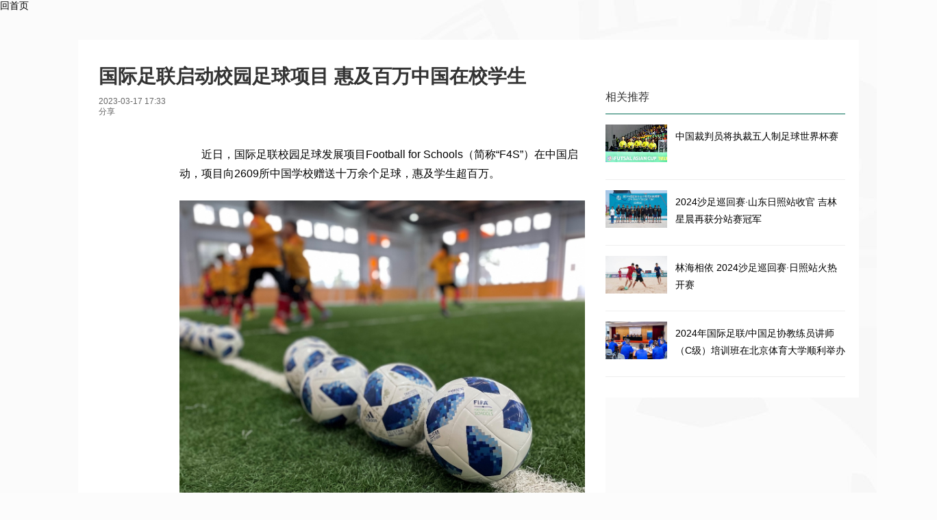

--- FILE ---
content_type: text/html
request_url: https://www.thecfa.cn/qtxw/20230317/32415.html
body_size: 7399
content:
<!DOCTYPE html>
<!--[if lt IE 7]>      <html class="no-js lt-ie9 lt-ie8 lt-ie7"> <![endif]-->
<!--[if IE 7]>         <html class="no-js lt-ie9 lt-ie8"> <![endif]-->
<!--[if IE 8]>         <html class="no-js lt-ie9"> <![endif]-->
<!--[if gt IE 8]><!-->
<html lang="zh-CN" class="no-js">
<!--<![endif]-->
<head>
    <meta charset="utf-8" />
<meta name="renderer" content="webkit">
<meta http-equiv="X-UA-Compatible" content="IE=edge">
<META HTTP-EQUIV="Pragma" CONTENT="no-cache">
<META HTTP-EQUIV="Cache-Control" CONTENT="no-cache">
<META HTTP-EQUIV="Expires" CONTENT="0"> 
<link rel="icon" href="/res/images/gonggao/bitbug_favicon.ico" type="image/x-icon">  
<link rel="shortcut icon" href="/res/images/gonggao/bitbug_favicon.ico" type="image/x-icon">
        <title>国际足联启动校园足球项目 惠及百万中国在校学生-中国足球协会官方网站</title>
    <meta name="keywords" content="国际足联启动校园足球项目 惠及百万中国在校学生"/>
    <meta name="description" content="近日，国际足联校园足球发展项目Football for Schools（简称“F4S”）在中国启动，项目向2609所中国学校赠送十万余个足球，惠及学生超百万。"/>
    <script>
var _hmt = _hmt || [];
(function() {
  var hm = document.createElement("script");
  hm.src = "https://hm.baidu.com/hm.js?57782963a2d996bbb543e06ad0336fce";
  var s = document.getElementsByTagName("script")[0]; 
  s.parentNode.insertBefore(hm, s);
})();
</script>
    <link rel="stylesheet" href="/res/css/normalize.min.css">
    <link href="/res/css/tidak.css" rel="stylesheet" type="text/css"/>
    <link href="/res/css/style.css" rel="stylesheet" type="text/css"/>
    <link href="/res/css/zstyle.css" rel="stylesheet" type="text/css"/>
    
        <style type="text/css">
        .news_right_list img {
            width: 100%;
            height: auto;
            margin: 15px auto;
        }
    </style>
    <!--[if lt IE 9]>
    <script src="/res/js/html5shiv.min.js"></script>
    <script src="/res/js/html5-3.6-respond-1.1.0.min.js"></script>
    <![endif]-->

    <script type="text/javascript" src="/res/js/jquery-3.6.1.min.js"></script>
    <script type="text/javascript" src="/res/js/qrcode.min.js"></script>
</head>
<body class="yuNeirongye">
<input type="hidden" id="imginput" name="country" value="https://www.thecfa.cn/res/images/wxlogo00.jpg" />
<!--<script src="/res/js/zxheader.js" type="text/javascript"></script>-->

<!--页头-->

<link rel="stylesheet" href="/res/css/header.css">
<script src="/res/js/headerNew/header.js" id="headerJs" type="text/javascript"></script>
<script type="text/javascript">
    $(function () {
        script = document.getElementById('headerJs');
        console.log(window.location.pathname);
        if (window.location.pathname == "nzgjdczhb/index.html") {
            console.log();
            script.setAttribute('src',"/res/js/headerNew/man-header.js");
        } else {
            script.setAttribute('src',"/res/js/headerNew/header.js");
        }
    });
</script>

<div class="breadcrumb">
           
        <a href="/index.html">
        首页
    </a>  >>
      
       
        <a href="/xwzx/index.html">
        新闻
    </a>  >>
      
       
        <a href="/qtxw/index.html">
        其他新闻
    </a>  
      
        </div>
<article class="article_new clear">
    <section class="article_top" id="article_top">
        <div class="guanzhu">关注我们<a href="https://weibo.com/u/2428962854?from=myfollow_group&amp;is_all=1"
                                    class="gz_sina" data-cmd="tsina" title="新浪微博"></a><a
                    href="https://www.toutiao.com/c/user/58287310244/#mid=1562375638866946" class="gz_toutiao"
                    title="头条"></a></div>
        <div class="share_item">
            <span class="share_btn"><i></i>分享</span>
            <div class="bdsharebuttonbox share_box" style="right: -615px;">
                <a href="javascript:void(0);" class="bds_qzone" data-cmd="qzone" onclick="share('qzone')"
                   title="分享到QQ"></a>
                <a href="javascript:void(0);" class="bds_weixin" data-cmd="weixin" onclick="scanCodes()"
                   title="分享到微信"></a>
                <a href="javascript:void(0);" class="bds_tsina" data-cmd="tsina" onclick="share('weibo')"
                   title="分享到新浪微博"></a>
            </div>
            <div class="js_qrcode_wrap hidden" id="js_qrcode_top">
                <div class="js_qrcode_arr"></div>
                <a href="javascript:;" target="_self" class="js_qrcode_close" onclick="scanCodes()" title="关闭"></a>
                <div id="qrcode" style="width:120px; height:120px;"></div>
                <p>用微信扫码二维码</p>
                <p>分享至好友和朋友圈</p>
            </div>
            <style>
                /* .article_top {
                    overflow: visible;
                } */
                /* .share_box a{
                    border: solid 1px red;
                } */
                .hidden {
                    display: none;
                }

                /* 右上角弹层 */
                .js_qrcode_wrap {
                    position: absolute;
                    right: 165px;
                    top: 50px;
                    width: 120px;
                    height: 180px;
                    padding: 20px 20px 0;
                    background: #fff;
                    border: 1px solid #ddd;
                    border-radius: 4px;
                    z-index: 10;
                }

                .js_qrcode_wrap .js_qrcode_arr {
                    position: absolute;
                    top: -7px;
                    left: 72px;
                    width: 11px;
                    height: 7px;
                    background: url(https://static.ws.126.net/163/f2e/post_nodejs/image/sprite.png) no-repeat -309px -22px;
                }

                .js_qrcode_wrap .js_qrcode_close {
                    width: 15px;
                    height: 15px;
                    position: absolute;
                    right: 2px;
                    top: 2px;
                    background: url(https://static.ws.126.net/163/f2e/post_nodejs/image/sprite.png) no-repeat -156px -156px;
                }

                .js_qrcode_wrap .js_qrcode_img {
                    margin-bottom: 6px;
                }

                .js_qrcode_wrap p {
                    font: 12px/20px Arial, Hiragino Sans GB, STHeiti, Helvetica Neue, Helvetica, Microsoft Yahei, WenQuanYi Micro Hei, sans-serif;
                    color: #888;
                    padding: 0;
                    margin: 0;
                }

                /* 最侧二维码弹层 */
                .js_qrcode_wraps {
                    display: none;
                    position: absolute;
                    left: -63px;
                    top: 150px;
                    width: 120px;
                    height: 180px;
                    padding: 20px 20px 0;
                    background: #fff;
                    border: 1px solid #ddd;
                    border-radius: 4px;
                    z-index: 10;
                }

                .js_qrcode_wraps .js_qrcode_arr {
                    position: absolute;
                    top: -7px;
                    left: 72px;
                    width: 11px;
                    height: 7px;
                    background: url(https://static.ws.126.net/163/f2e/post_nodejs/image/sprite.png) no-repeat -309px -22px;
                }

                .js_qrcode_wraps .js_qrcode_close {
                    width: 15px;
                    height: 15px;
                    position: absolute;
                    right: 2px;
                    top: 2px;
                    background: url(https://static.ws.126.net/163/f2e/post_nodejs/image/sprite.png) no-repeat -156px -156px;
                }

                .js_qrcode_wraps .js_qrcode_img {
                    margin-bottom: 6px;
                }

                .js_qrcode_wraps p {
                    font: 12px/20px Arial, Hiragino Sans GB, STHeiti, Helvetica Neue, Helvetica, Microsoft Yahei, WenQuanYi Micro Hei, sans-serif;
                    color: #888;
                    padding: 0;
                    margin: 0;
                }
                #qrcodeNew{
                    margin-bottom:10px;
                }
                #qrcode{
                    margin-bottom:10px;
                }
            </style>
            <script>

                // 控制微信二维码弹层是否展示
                let hide = true;
                function scanCodes() {
                    $('#article_top').css('overflow', 'visible')
                    $('#js_qrcode_top').slideToggle("slow");
                    makeCodes();
                }
                // 控制左侧二维码弹层
                // let hides = true;
                function jsQrcodeWraps() {
                    $('.news_content').css("overflow", "visible")
                    $('.news_main').css("overflow", "visible")
                    $('#js_qrcode_wraps').slideToggle("slow");
                    makeCodeNew();
                }
                document.addEventListener('click', function (e) {
                    console.log('click==>', e.srcElement.className);
                    let className = e.srcElement.className;
                    if (className !== 'bds_weixin' && className !== 'bds_weixin bds_weixins') {
                        $('#js_qrcode_wraps').slideUp();
                        $('#js_qrcode_top').slideUp();
                    }
                })
                let qrcode = new QRCode(document.getElementById("qrcode"), {
                    width: 120,
                    height: 120
                });

                function makeCodes() {
                    let url = window.location.href;
                    qrcode.makeCode(url);
                }



                // qq,微博调用分享相关链接配置
                // QQ空间
                function qzone() {
                    var query = {
                        title: $('.news_titile').text(), //标题
                        desc: $('.news_titile').text(), //描述
                        site: '',
                        pics: ''
                    };
                    query.url = window.location.href;
                    // query.title =
                    return 'http://sns.qzone.qq.com/cgi-bin/qzshare/cgi_qzshare_onekey?' + buildUrlQuery(query);
                }
                //params是所需的参数
                // 微博
                function weibo() {
                    var query = {
                        title: $('.news_titile').text(), //标题
                        source: '',
                        desc: $('.news_titile').text(),
                        pics: '',
                        summary: ''
                    };
                    query.url = window.location.href;
                    return 'http://service.weibo.com/share/share.php?' + buildUrlQuery(query);
                }
                function buildUrlQuery(query) {
                    var queryItems = [];
                    for (var q in query) {
                        queryItems.push(q + '=' + encodeURIComponent(query[q] || ''))
                    }
                    return queryItems.join('&');

                }
                function share(type) {
                    document.getElementById("js_qrcode_top").style.display = "none";
                    hide = true;
                    document.getElementById('article_top').style.overflow = 'hidden';
                    switch (type) {
                        case 'weibo':
                            url = weibo();
                            window.open(url);
                            break;
                        case 'qzone':
                            url = qzone();
                            window.open(url);
                            break;
                    }
                }
            </script>
        </div>
    </section>
    <section class="article_left" id='article_news'>
        <h1 class="news_titile">国际足联启动校园足球项目 惠及百万中国在校学生</h1>
        <p class="news_small_date">2023-03-17 17:33  &nbsp;&nbsp;&nbsp;&nbsp;</p>
        <div class="news_content">
                        
                                    <div class="news_main">
                <div class="news_left_share">
                    <ul>
                        <li class='dcm-icons-share'><span></span>
                            <div class="bdsharebuttonbox">
                                <a href="javascript:void(0);" class="bds_qzone" data-cmd="qzone"
                                   onclick="share('qzone')" title="分享到QQ"></a>
                                <a href="javascript:void(0);" class="bds_weixin bds_weixins" data-cmd="weixin"
                                   onclick="jsQrcodeWraps()" title="分享到微信"></a>
                                <a href="javascript:void(0);" class="bds_tsina" data-cmd="tsina"
                                   onclick="share('weibo')" title="分享到新浪微博"></a>
                                <!-- <a href="#" class="bds_email" data-cmd="tsina" title="发送邮件"></a> -->
                            </div>
                        </li>
                        <li class='dcm-icons-print'><span id='print'></span></li>
                    </ul>
                    <div class="js_qrcode_wraps" id="js_qrcode_wraps">
                        <div class="js_qrcode_arr"></div>
                        <a href="javascript:;" target="_self" class="js_qrcode_close" onclick="jsQrcodeWraps()"
                           title="关闭"></a>
                        <div id="qrcodeNew" style="width:120px; height:120px;"></div>
                        <p>用微信扫码二维码</p>
                        <p>分享至好友和朋友圈</p>
                    </div>
                </div>
                <div class="news_right_list">
                    <p>　　近日，国际足联校园足球发展项目Football for Schools（简称“F4S”）在中国启动，项目向2609所中国学校赠送十万余个足球，惠及学生超百万。</p><p style="text-align: center;"><img src="https://imageoss.thecfa.cn/uploads/new_upload/20230317/20230317173209_77674.png" title="20230317173209_77674.png" alt="图片1.png"/></p><p style="text-align: center;">图为“F4S”项目赠送的足球。图片由足城办提供。<br/></p><p>　　这是具体负责“F4S”在中国实施的全国足球发展重点城市办公室（简称“足城办”）发布的信息。据介绍，“F4S”由国际足联基金会和联合国教科文组织共同创建，开展目的是为了提升孩子对足球运动的兴趣与热情，增强自我意识，增进对社会的了解。“F4S”计划通过足球的教育功能让孩子学会尊重和包容、公平竞争原则、尊重个体差异和平等、营养和健康的知识以及应对校园霸凌的办法。</p><p>　　“F4S”附送一套易于操作的App程序，足城办已将其中60节课的内容译成中文，涵盖热身、训练、比赛等各个相关领域的知识，还配有视频。安装IOS系统的手机都可以免费下载。</p><p>　　国际足联负责这一项目的官员阿莱克斯·格罗斯希望“F4S”能够推动中国足球的发展。他说：“我们希望为培养下一代中国球员作出贡献，让每个学校和每个孩子都有机会接触足球。”</p><p>　　足城办表示，“F4S”在中国实施之后，他们将加强督导，会随机致电参与项目的学校了解项目进展，并要求各学校从今年4月起每3个月提交一次项目开展报告以及执行相关课程软件内容的视频录像和照片。有意愿开展实地线下交流的学校可以提交申请，足城办后续将安排国际足联草根足球指导员以及相关专家进行实地考察指导。（来源：新华社北京记者马邦杰）</p>
                                        <p class="news_author">(编辑：唐宇成)</p>
                                    </div>
            </div>
        </div>
    </section>
    <section class="article_right">
        <div class="news_sidebar">
            <h3>相关新闻</h3>
            <ul class='news_sidebar_list'>
                                
                                                <li>
                    <a href="/qtxw/20240704/34719.html" target="_blank" alt="中国裁判员将执裁五人制足球世界杯赛" title="中国裁判员将执裁五人制足球世界杯赛">
                        <img src="https://imageoss.thecfa.cn/uploads/new_upload/image/20240704/20240704155357_65253.jpg" style="width:90px;height:55px;"/>
                        <p>中国裁判员将执裁五人制足球世界杯赛</p>
                    </a>
                </li>
                                                
                                                <li>
                    <a href="/qtxw/20240701/34690.html" target="_blank" alt="2024沙足巡回赛·山东日照站收官 吉林星晨再获分站赛冠军" title="2024沙足巡回赛·山东日照站收官 吉林星晨再获分站赛冠军">
                        <img src="https://imageoss.thecfa.cn/uploads/new_upload/image/20240701/20240701104504_13459.jpg" style="width:90px;height:55px;"/>
                        <p>2024沙足巡回赛·山东日照站收官 吉林星晨再获分站赛冠军</p>
                    </a>
                </li>
                                                
                                                <li>
                    <a href="/qtxw/20240628/34677.html" target="_blank" alt="林海相依 2024沙足巡回赛·日照站火热开赛" title="林海相依 2024沙足巡回赛·日照站火热开赛">
                        <img src="https://imageoss.thecfa.cn/uploads/new_upload/image/20240628/20240628162911_91837.jpg" style="width:90px;height:55px;"/>
                        <p>林海相依 2024沙足巡回赛·日照站火热开赛</p>
                    </a>
                </li>
                                                
                                                <li>
                    <a href="/qtxw/20240528/34492.html" target="_blank" alt="2024年国际足联/中国足协教练员讲师（C级）培训班在北京体育大学顺利举办" title="2024年国际足联/中国足协教练员讲师（C级）培训班在北京体育大学顺利举办">
                        <img src="https://imageoss.thecfa.cn/uploads/new_upload/image/20240528/20240528101527_58105.jpg" style="width:90px;height:55px;"/>
                        <p>2024年国际足联/中国足协教练员讲师（C级）培训班在北京体育大学顺利举办</p>
                    </a>
                </li>
                                                                            </ul>
        </div>
        <!--
        <div class="news_sidebar">
          <h3>相关新闻</h3>
          <ul class='news_sidebar_list pic_none'>
          <@cms_content_list channel_code="${channel.channelCode}" has_titleimg=0  orderby=3 count=4>
                        <#list tag_list as c>
                          <li>
                            <a href="${c.url!''}" target="_blank" alt="${c.title!}" title="${c.title!}">
                                <p>${c.title!}</p>
                            </a>
                        </li>
                        </#list>
                    </@cms_content_list>
          </ul>
        </div>-->
    </section>
</article>
<!--<script src="/res/js/sitemap.js" type="text/javascript"></script>-->
<!--<script src="/res/js/footer.js" type="text/javascript"></script>-->

<!--版权信息-->
<script src="/res/js/headerNew/copyright.js" type="text/javascript"></script>

<script type='text/javascript'>
    var img01 = $("img").eq(2).attr("src");
    if(img01!=null){
        $("#imginput").val(img01)
        console.log(img01);
    }
</script>
<script src="/res/js/public.js" type="text/javascript"></script>
<script>window._bd_share_config={"common":{"bdSnsKey":{},"bdText":"","bdMini":"2","bdMiniList":false,"bdPic":"","bdStyle":"0","bdSize":"16"},"share":{}};with(document)0[(getElementsByTagName('head')[0]||body).appendChild(createElement('script')).src='https://bdimg.share.baidu.com/static/api/js/share.js?v=89860593.js?cdnversion='+~(-new Date()/36e5)];</script>
<script>
    let qrcodeNew = new QRCode(document.getElementById("qrcodeNew"), {
        width: 120,
        height: 120
    });
    function makeCodeNew() {
        let url = window.location.href;
        qrcodeNew.makeCode(url);
    }
    // 分享
    var flag1 = true;
    $('.share_btn').click(function () {
        if (flag1) {
            $('.share_box').animate({ 'right': 0 });
            flag1 = false;
        } else {
            document.getElementById('article_top').style.overflow = 'hidden';
            $('.share_box').animate({ 'right': '-615px' });
            flag1 = true;
        }
        $('.dcm-icons-share span').next('.bdsharebuttonbox').slideUp();
    })
    var flag2 = true;
    $('.dcm-icons-share span').click(function () {
        if (flag2) {
            $(this).next('.bdsharebuttonbox').slideDown();
            flag2 = false;
        } else {
            $(this).next('.bdsharebuttonbox').slideUp();
            flag2 = true;
        }
        $('#js_qrcode_top').hide();
        $('#article_top').css('overflow', 'hidden')
        $('.share_box').animate({ 'right': '-615px' });

    })
</script>
<script src="/res/js/jQuery.print.js"></script>
<script type='text/javascript'>
    //<![CDATA[
    jQuery(function($) { 'use strict';
        $("#print").on('click', function() {
            //Print ele4 with custom options
            $("#article_news").print({
                //Use Global styles
                globalStyles : false,
                //Add link with attrbute media=print
                mediaPrint : false,
                //Custom stylesheet
                stylesheet : "https://fonts.googleapis.com/css?family=Inconsolata",
                //Print in a hidden iframe
                //iframe : false,
                //Don't print this
                noPrintSelector : ".news_left_share",
                //Add this at top
                //prepend : "Hello World!!!<br/>",
                //Add this on bottom
                append : "<br/>Buh Bye!",
                //Log to console when printing is done via a deffered callback
                deferred: $.Deferred().done(function() { console.log('Printing done', arguments); })
            });
        });
        // Fork https://github.com/sathvikp/jQuery.print for the full list of options
    });
    //]]>
</script>
<script type="text/javascript" language="javascript">
    
    function trimSpace(str){   
		   return str.replace(/^(\s|\u00A0)+/,'').replace(/(\s|\u00A0)+$/,'');   
		}
		function checkSearchForm() {
                        var flg = false; 
			var keywordInput = trimSpace(document.getElementById('keywordInput').value);
			if(keywordInput != '' && keywordInput!='请输入关键词'){
				flg=true;
			}
			document.getElementById("keywordInput").focus(); 
			return flg;
		}
		
		$(function(){
			$("#searchSubmit").click(function(){
			  if(checkSearchForm()){
			   $("#searchForm").submit();
			  }
		});
});
    
    
  function trimSpace(str1){   
		   return str1.replace(/^(\s|\u00A0)+/,'').replace(/(\s|\u00A0)+$/,'');   
		}
		function checkSearchForm1() {
                        var flg1 = false; 
			var keywordInput1 = trimSpace(document.getElementById('keywordInput1').value);
			if(keywordInput1 != '' && keywordInput1!='请输入关键词'){
				flg1=true;
			}
			document.getElementById("keywordInput1").focus(); 
			return flg1;
		}
	$(function(){
			$("#searchSubmit1").click(function(){
			  if(checkSearchForm1()){
			   $("#searchForm1").submit();
			  }
		});
});
</script></body>
</html>


--- FILE ---
content_type: text/css
request_url: https://www.thecfa.cn/res/css/tidak.css
body_size: 4294
content:
html,body{min-width:1368px;}

.pHeaderW .pHeaderL { width: 50%; margin-left: -684px; }

/*.pHeaderW .pHeaderR { width: 50%; margin-right: -584px; }*/

.pSlides .aL .banner_main .slides_container li a .zm { background: rgba(0, 0, 0, 0.5); }
@media \0screen\,screen\9 { .pSlides .aL .banner_main .slides_container li a .zm { background: #000000; filter: Alpha(opacity=50); } }

.pHeaderW .pHeaderL, .pHeaderW header, .pHeaderW header .zy, .pHeaderW .pHeaderR, .pSlides .aL .banner_main .pagination li { float: left; }

.pHeaderW header, .pSlides .aL .banner_main, .pSlides .aL .banner_main .slides_container li a { position: relative;z-index:99; }

.pSlides .aL .banner_main .slides_container li a .zm, .pSlides .aL .banner_main .pagination { position: absolute; }

body { font-size: 14px; font-family: "Microsoft YaHei", Arial, Helvetica, sans-serif; color: #000; background: #fcfcfc; }

a { color: #000000; text-decoration: none; font-size: 14px; }

a:link { color: #000000; text-decoration: none; }

a:hover { color: #006c54; text-decoration: none; }

li { list-style: none; vertical-align: middle; }

h1, h2, h3, h4, h5, h6 { font-weight: normal; }

i { font-style: normal; }

b { font-weight: normal; }

s { text-decoration: none; }

input { outline: none; border: none; }

.clear { zoom: 1; }

.clear:after { content: ""; display: block; clear: both; }

.both { clear: both; }

.block { display: block; }

.inbl { display: inline-block; }

.tac { text-align: center; }

.tar { text-align: right; }

.fl { float: left; }

.fr { float: right; }

.show{display: block}
.hide{display: none}


.rel { position: relative; }

.abs { position: absolute; }

html, body, div, dd, dl, form, h1, h2, h3, h4, h5, h6, input, ol, p, pre, td, textarea, th, ul, select { margin: 0; padding: 0; }

img { border: none; vertical-align: top; }

textarea { overflow: auto; resize: none; }

table { border-collapse: collapse; }

table caption { text-align: center; }

header, section, footer, aside, nav, main, article, figure { display: block; }

.pl5 { padding-left: 5px; }

.pl10 { padding-left: 10px; }

.pl15 { padding-left: 15px; }

.pl20 { padding-left: 20px; }

.pr5 { padding-right: 5px; }

.pr10 { padding-right: 10px; }

.fs12 { font-size: 12px; }

.fs16 { font-size: 16px; }

.fs18 { font-size: 18px; }

.fs20 { font-size: 20px; }

.pt15 { padding-top: 15px; }

.duiwu .pt20 {padding-top:0px;}

.pt20 { padding-top: 20px; }

.pt30 { padding-top: 30px; }

.pb10 { padding-bottom: 10px; }

.pb15 { padding-bottom: 15px; }

.pb20 { padding-bottom: 20px; }

.ml10 { margin-left: 10px; }

.ml20 { margin-left: 20px;font-size: 16px; }

.mt5 { margin-top: 5px; }

.mt10 { margin-top: 10px; }

.mt15 { margin-top: 15px; }

.mt20 { margin-top: 20px; }

.mt30 { margin-top: 30px; }

.mt40 { margin-top: 40px; }

.mt50 { margin-top: 50px; }

.mt60 { margin-top: 60px; }

.mt90 { margin-top: 90px; }

.mb10 { margin-bottom: 10px; }

.mb20 { margin-bottom: 20px; }

.mb60 { margin-bottom: 60px; }

.font16 { font-size: 16px; }

.lh36 { line-height: 36px; }

.lh40 { line-height: 40px; }


.pHeaderW {position: relative;z-index:999; width: 100%;height: 140px;background: url("../images/icon23-1.png") bottom repeat-x;}
.pHeaderW .pHeaderL {position: relative;z-index:999;height: 130px;background:#006427;  }
.pHeaderM{position: relative;z-index:99;float: left;width: 1368px}
.pHeaderM .logo {display: block;width: 116px;height: 124px;padding-top: 6px;background:#006427;}
.pHeaderM .logo img {position: relative;right: -15px;z-index:100;width:115px;}
.pHeaderW header { width: 1168px;}
.pHeaderW header .name { position: absolute; top: 10px; left:55px; }
.pHeaderW header .name img { width:277px;height: 57px;}
.pHeaderW header .zy { width: 63px; height: 130px;}
.pHeaderW header .zy img { width: 63px;}
.pHeaderW header .content {position: relative; width: 1105px; }
.pHeaderW header .content .section1 { padding-top: 51px; padding-right: 16px; }
.pHeaderW header .content .section1 .zyw { float: right; width: 33px; height: 24px; border-radius: 3px; text-align: center; color: #fff; }
.pHeaderW header .content .section2 {position: absolute;top: 0;right: 0; padding-top: 5px; padding-right: 30px; }
.pHeaderW header .content .section2 .list { float: right; }
.pHeaderW header .content .section2 .list a { float: left; color: #00853a; padding-left: 22px; margin-left: 50px; line-height: 26px; font-size: 12px; font-weight: bold; }
.pHeaderW header .content .section2 .list a.a1 { background: url("../images/mtzq11.png") 0 center no-repeat; }
.pHeaderW header .content .section2 .list a.a2 { background: url("../images/icon5.png") 0 center no-repeat; }
.pHeaderW header .content .section2 .list a.a3 { background: url("../images/icon6.png") 0 center no-repeat; }
.pHeaderW header .content .section2 .list a.a4 { background: url("../images/icon31.png") 0 center no-repeat; }
.pHeaderW header .content .section2 .list a.a5 { background: url("../images/icon99.png") 0 center no-repeat; }
.pHeaderW header .content .section2 .list a.a6 { background: url("../images/iconzc.png") 0 center no-repeat; }
.pHeaderW header .content .section3 { margin-top: 1px;/* height: 90px;*/ }
/*.pHeaderW header .content .section3 .menu_nav { margin-left: -4px; height: 54px; }*/
.menu_nav>li { float: left; border-right: 1px solid #017127; border-left: 1px solid #01a35a; }
.menu_nav>li:hover { background: url("../images/icon30.png") repeat-x; }
.menu_nav>li .lm { display: inline-block; color: #fff; height: 54px; line-height: 54px; font-size: 16px; padding: 0 20px; }
.menu_nav>li .lm.duo { background: url("../images/icon21.png") center 43px no-repeat; }
/*µ¼º½¶þ¼¶Ä¿Â¼*/
.menu_sub { display: none; position: absolute;line-height: 47px;z-index: 10;
	filter:progid:DXImageTransform.Microsoft.gradient(enabled='true',startColorstr='#F2FFFFFF', endColorstr='#F2FFFFFF');border:1px solid #d7d4d4;border-top:none; background: url("../images/menu.jpg") top repeat-x rgba(255,255,255,0.95); }
.pHeaderW .menu_sub {right: 20px; top: 130px;width: 1100px;}
.menu_sub .list { position: relative;height: 47px;font-size: 0;text-align: center;}
.small_sub>li {position: relative;display: inline-block;font-size: 0;color: #333;padding:0 18px}
.small_sub .b_title{/*position: absolute;left: 26px;*/font-weight: bold;}
.small_sub a{font-size: 14px;color: #333;}
.small_sub i{position: absolute;top:0;right: 0;color: #c3c3c3;font-weight: normal;}
.small_sub li.cur,.small_sub li.active { background: url("../images/menu_bg.jpg") repeat-x;}
.small_sub li:hover{font-weight: bold;}
.danqianye .menu_sub{display: block}
.danqianye .zdh{display: none}

/*ÈüÊÂµ¼º½¶þ¼¶Ä¿Â¼*/
.saishi>li{width: 20%;float: left;font-weight: bold;padding: 0;}
.small_nav li{width: 100%;line-height: 32px;font-weight: normal;}
.small_nav li:hover a{color: #00853a;}

.pHeaderW header .content .section3 .menu_nav li .menu_sub .list.jlycp { padding-left: 0px;margin-left: -110px; }
.pHeaderW header .content .section3 .menu_nav li .menu_sub .list.jlycp span { padding: 0 60px; }
.pHeaderW header .content .section3 .menu_nav li .menu_sub .list.lymx { margin-left: 110px; }
.pHeaderW header .content .section3 .menu_nav li .menu_sub .list.lymx span { padding: 0 65px; }
.pHeaderW header .content .section3 .search { width: 215px; height: 28px; margin-top: 13px; margin-right: 30px; background: url("../images/icon7-1.png") no-repeat; }
.pHeaderW header .content .section3 .search .tj { float: left; width: 32px; height: 28px; cursor: pointer; }
.pHeaderW header .content .section3 .search input[type=text] { margin-left: 12px; margin-top: 1px; float: left; width: 160PX; height: 24px; line-height: 14px; padding-left: 10px; }
.pHeaderW .pHeaderR {display: none;position: relative;z-index:999;top: 76px;right: 0; height: 90px; background: url("../images/icon23.png") repeat-x; }

main { width: 1140px; margin-left: auto; margin-right: auto;margin-top: 3px; }

.pBanner { margin-top: 67px; width: 100%; height: 96px; }
.pBanner img { width: 100%; height: 96px; }

.pFooterW { width: 100%; background: #eeeeee; height: 180px; border-top:10px solid #8cc31f; }
.pFooterW footer { position: relative; width: 1140px; margin: 0 auto;color: #333; padding-top: 26px; }
.pFooterW footer p { line-height: 30px; text-align: center; }
.pFooterW footer p a { font-size: 12px; }
.pFooterW footer img { position: absolute; left: 820px; top: 70px; }

.pGotop { width: 54px; height: 50px; background: url("../images/icon22.png") no-repeat; border-radius: 5px; }
/*fixedµ¼º½¶þ¼¶Ä¿Â¼*/
.pCdlW { margin-top: -1px; position: fixed; left: 0; top: 0; display: none; width: 100%; height: 90px; background: red; z-index: 1000; background: url("../images/icon23.png"); }
.pCdlW .pCdl { position: relative; width: 1332px; margin-left: auto; margin-right: auto; }
.pCdlW .xlogo { float: left; margin-top: 2px; }
.pCdlW .xlogo img { width: 86px; height: 88px; }
.pCdlW .menu_navW { margin-left: 28px; }
.pCdlW .menu_navW .menu_nav { height: 54px; }

.pCdlW .menu_sub { right: 96px; top:54px; width: 1140px; margin: 0 auto;}
/*.pCdlW .menu_navW .menu_nav li .menu_sub .list a {position: relative;display: inline-block; color: #333333;padding:0 30px}
.pCdlW .menu_navW .menu_nav li .menu_sub .list i{position: absolute;top:0;right: 0;color: #c3c3c3;}
.pCdlW .menu_navW .menu_nav li .menu_sub .list a:hover { background: url("../images/menu_bg.jpg") repeat-x;}
.pCdlW .menu_navW .menu_nav li .menu_sub .list span { display: inline-block; color: #333333; font-size: 12px; }*/
.pCdlW .menu_navW .menu_nav li .menu_sub .list.jlycp { margin-left: -160px; }
/*.pCdlW .menu_navW .menu_nav li .menu_sub .list.jlycp span { padding: 0 60px; }*/
.pCdlW .menu_navW .menu_nav li .menu_sub .list.lymx { margin-left: 92px; }
.pCdlW .search { width: 215px; height: 28px; margin-top: 13px; margin-right: 96px; background: url("../images/icon7-1.png") no-repeat; }
.pCdlW .search .tj { float: left; width: 32px; height: 28px; cursor: pointer; }
.pCdlW .search input[type=text] { margin-left: 12px; margin-top: 1px; float: left; width: 160PX; height: 24px; line-height: 14px; padding-left: 10px; }

.pSlides {position: relative;z-index:20; height: 405px; }
.pSlides .aL { float: left; width:684px;height: 405px;position: relative;z-index: 7;}
.pSlides .aL .banner_main {width: 100%; overflow: hidden; }
.pSlides .aL .banner_main .slides_container li { width: 684px; height:405px; }
.pSlides .aL .banner_main .slides_container li a { display: block;height:100%; }
.pSlides .aL .banner_main .slides_container li a img { width: 100%;}
.pSlides .aL .banner_main .slides_container li a .zm { bottom: 0; left: 0; width: 100%;}
.zmZhidui .pSlides .aL .banner_main .slides_container li a .zm { bottom: 8.6%; left: 150px; width: 55%;}
.pSlides .aL .banner_main .slides_container li a .zm p { width: 664px; height: 52px; line-height: 52px; color: #fff; font-size: 16px; padding-left: 20px; }
.pSlides .prev,.pSlides .next{position: absolute;top: 50%;margin-top: -55px;z-index: 999;}
.pSlides .prev { left: 0; }
.pSlides .next { right: 0px;}
.pSlides .aL .banner_main .pagination { z-index: 12; right: 14px; bottom: 18px; }
.pSlides .aL .banner_main .pagination li { margin: 0 1px; list-style: none; }
.pSlides .aL .banner_main .pagination li a { display: block; width: 8px; height: 8px; float: left; overflow: hidden; margin-left: 13px; font-size: 0; background: #ffffff; border-radius: 50%; }
.pSlides .aL .banner_main .pagination li.current a { background: #000000; }
.pSlides .aR { float: left; width: 456px; height:100%; background: #cbcbcb; }
.pSlides .aR .list .sun { cursor: pointer; }
.pSlides .aR .list .sun.cur .c1 { display: none; }
.pSlides .aR .list .sun.cur .c2 { display: block; }
.pSlides .aR .list .sun .c1 { line-height: 58px; padding-left: 40px; }
.pSlides .aR .list .sun .c1 .son1 { float: left; font-size: 16px; color: #666666; }
.pSlides .aR .list .sun .c1 .son2 { float: left; width: 1px; margin: 21px 12px 0; height: 17px; background: #9b9b9b; }
.pSlides .aR .list .sun .c1 .son3 { float: left; font-size: 16px; }
.pSlides .aR .list .sun .c2 { display: none; height: 231px; background: #006c54; padding-left: 40px; color: #f4f4f4; }
.pSlides .aR .list .sun .c2 a { color: #f4f4f4; }
.pSlides .aR .list .sun .c2 .section1 { padding-top: 29px; }
.pSlides .aR .list .sun .c2 .section1 .son1 { float: left; line-height: 32px; font-size: 16px; }
.pSlides .aR .list .sun .c2 .section1 .son2 { float: left; width: 1px; margin: 9px 12px 0; height: 17px; background: #80c095; }
.pSlides .aR .list .sun .c2 .section1 .son3 { float: left; line-height: 32px; font-size: 16px; }
.pSlides .aR .list .sun .c2 .section2 { line-height: 18px; font-size: 12px; }
.pSlides .aR .list .sun .c2 .section3 { width: 396px; padding-top: 10px; line-height: 25px; }
.pSlides .aR .list .sun .c2 .section4 { text-align: right; margin: 24px 20px 0 0; }
/*ºÚÉ«µ×²¿*/
.foot_bottom{background: #4c4c4c;border-top:10px solid #c4d62c;overflow: hidden;}
.foot_bottom_t{position: relative;width: 100%;text-align: center;background: #767676;padding:20px 0;border-top:3px solid #00853a;}
.foot_bottom_t:after{position: absolute;left: 0;bottom: -15px;content:'';display:block;width: 100%;height: 15px;background:url(../images/index_bottom_bg.png) left bottom repeat-x;}
.foot_bottom_t a{display: inline-block;margin:20px 55px;vertical-align: middle;transition:all 2s;}
.foot_bottom_t .t1{width: 119px;height: 42px;background: url(../images/index_bottom_img01.png) no-repeat;}
.foot_bottom_t .t2{width: 114px;height: 42px;background: url(../images/index_bottom_img02.png) no-repeat;}
.foot_bottom_t .t3{width: 128px;height: 41px;background: url(../images/index_bottom_img03.png) no-repeat;}
.foot_bottom_t .t4{width: 70px;height: 42px;background: url(../images/index_bottom_img04.png) no-repeat;}
.foot_bottom_t .t5{width: 170px;height: 36px;background: url(../images/index_bottom_img05.png) no-repeat;}
.foot_bottom_t .t6{width: 98px;height: 44px;background: url(../images/index_bottom_img06.png) no-repeat;}
.foot_bottom_t .t7{width: 97px;height: 41px;background: url(../images/index_bottom_img07.png) no-repeat;}
.foot_bottom_t .t8{width: 144px;height: 34px;background: url(../images/index_bottom_img08.png) no-repeat;}
.foot_bottom_t .t9{width: 51px;height: 68px;background: url(../images/index_bottom_img09.png) no-repeat;}
.foot_bottom_t .t10{width: 199px;height: 31px;background: url(../images/index_bottom_img10.png) no-repeat;}
.foot_bottom_t .t11{width: 166px;height: 45px;background: url(../images/index_bottom_img11.png) no-repeat;}
.foot_bottom_t .t12{width: 128px;height: 43px;background: url(../images/index_bottom_img12.png) no-repeat;}
.foot_bottom_t .t13{width: 81px;height: 46px;background: url(../images/index_bottom_img13.png) no-repeat;}
.foot_bottom_t .t14{width: 159px;height: 38px;background: url(../images/index_bottom_img14.png) no-repeat;}
.foot_bottom_t .t15{width: 56px;height: 44px;background: url(../images/index_bottom_img15.png) no-repeat;}
.foot_bottom_t .t16{width: 123px;height: 38px;background: url(../images/index_bottom_img16.png) no-repeat;}
.foot_bottom_t .t1:hover{background: url(../images/index_bottom_img011.png) no-repeat;}
.foot_bottom_t .t2:hover{background: url(../images/index_bottom_img021.png) no-repeat;}
.foot_bottom_t .t3:hover{background: url(../images/index_bottom_img031.png) no-repeat;}
.foot_bottom_t .t4:hover{background: url(../images/index_bottom_img041.png) no-repeat;}
.foot_bottom_t .t5:hover{background: url(../images/index_bottom_img05-1.png) no-repeat;}
.foot_bottom_t .t6:hover{background: url(../images/index_bottom_img06-1.png) no-repeat;}
.foot_bottom_t .t7:hover{background: url(../images/index_bottom_img07-1.png) no-repeat;}
.foot_bottom_t .t8:hover{background: url(../images/index_bottom_img08-1.png) no-repeat;}
.foot_bottom_t .t9:hover{background: url(../images/index_bottom_img09-1.png) no-repeat;}
/*.foot_bottom_t .t10:hover{background: url(../images/index_bottom_img10-1.png) no-repeat;}*/
.foot_bottom_t .t11:hover{background: url(../images/index_bottom_img11-1.png) no-repeat;}
.foot_bottom_t .t12:hover{background: url(../images/index_bottom_img12-1.png) no-repeat;}
/*.foot_bottom_t .t13:hover{background: url(../images/index_bottom_img13-1.png) no-repeat;}*/
/*.foot_bottom_t .t14:hover{background: url(../images/index_bottom_img14-1.png) no-repeat;}*/
.foot_bottom_t .t15:hover{background: url(../images/index_bottom_img15-1.png) no-repeat;}
.foot_bottom_t .t16:hover{background: url(../images/index_bottom_img16-1.png) no-repeat;}
.foot_bottom_t img{vertical-align: middle;}
.foot_bottom_b{width: 1090px;margin: 30px auto;padding-left: 45px;overflow: hidden;}
.foot_bottom_list{float: left;width: 270px;}
.foot_bottom_h2{padding-bottom: 15px;}
.foot_bottom_h2 a{font-size: 16px;color: #fff;font-weight: bold;}
.foot_bottom_h2 a:hover,.foot_bottom_list dl a{color: #c4d62c;}
.foot_bottom_list:first-child {width: 170px;}
.foot_bottom_list:first-child .foot_bottom_h2{margin-bottom: 15px;}
.foot_bottom_list.w120{width: 100px;}
.foot_bottom_list dl{margin-bottom: 15px;}
.foot_bottom_list dt{font-weight: bold;padding-left: 9px;padding-bottom: 10px;}
.foot_bottom_list dd{line-height: 26px;border-left:1px solid #6a7044;padding-left: 8px;}
.foot_bottom_list dd a{font-size: 12px;}
.foot_bottom_list dd{font-size: 12px;}
.foot_bottom_list dl a:hover{color: #fff;}
/*英文首页*/
.page-en .top-right{padding: 0;}
.page-en #fixed-logo{left: 100px;}
.page-en .navlist{padding-left: 130px;}
.page-en .navlist>li>a{font-size: 15px;padding: 0 30px;}
.page-en .foot_bottom_list{width: 250px;}
.page-en .fl{width: 37%;}


--- FILE ---
content_type: text/css
request_url: https://www.thecfa.cn/res/css/style.css
body_size: 6493
content:
.yuIndex main .article2 .list a .mc {
	background: rgba(0, 0, 0, 0.2);
}

@media \0screen\,screen\9 {
	.yuIndex main .article2 .list a .mc {
		background: #000000;
		filter: Alpha(opacity=20);
	}
}

.yuNews main .article2 .newsXz li.active a {
	/*background: rgba(255, 255, 255, 0); */
}

/*@media \0screen\,screen\9 { .yuNews main .article2 .newsXz li.active a { background: #ffffff; filter: Alpha(opacity=0); }}*/

.yuNews main .article2 .content .list li .img span {
	background: rgba(0, 0, 0, 0.6);
}

@media \0screen\,screen\9 {
	.yuNews main .article2 .content .list li .img span {
		background: #000000;
		filter: Alpha(opacity=60);
	}
}

.yuIndex main .article1 .banner_main .slides_container li a .zm {
	background: rgba(0, 0, 0, 0.5);
}

@media \0screen\,screen\9 {
	.yuIndex main .article1 .banner_main .slides_container li a .zm {
		background: #000000;
		filter: Alpha(opacity=50);
	}
}

.yuGonggao main .article2 .scroll,
.yuGonggao main .article2 .scroll .box,
.yuNeirongye .article2W .article2 .scroll,
.yuNeirongye .article2W .article2 .scroll .box {
	margin-left: auto;
	margin-right: auto;
}

.yuGonggao main .article2 .scroll .box .list,
.yuNeirongye .article2W .article2 .scroll .box .list {
	width: 50000px;
}

.yuIndex main .article1 .banner_main .pagination li,
.yuIndex main .article1 .J_slide_trigger,
.yuIndex main .article2 .list a,
.yuGonggao main .article2 .scroll .box .list li,
.yuNeirongye .article2W .article2 .scroll .box .list li {
	float: left;
}

.yuIndex main .article1 .banner_main,
.yuIndex main .article1 .banner_main .slides_container li a,
.yuIndex main .article2 .list a,
.yuIndex main .article3 .banner_main,
.yuIndex main .article3 .banner_main .slides_container li a,
.yuGonggao main .article1 .gglb .list .first,
.yuGonggao main .article2 .gfwjList .first,
.yuGonggao main .article2 .scroll,
.yuGonggao main .article2 .scroll .box,
.yuNeirongye .article2W .article2,
.yuNeirongye .article2W .article2 .scroll,
.yuNeirongye .article2W .article2 .scroll .box {
	position: relative;
}

.yuIndex main .article1 .banner_main .slides_container li a .zm,
.yuIndex main .article1 .banner_main .pagination,
.yuIndex main .article2 .list a .mc,
.yuIndex main .article2 .list a .yuWb {
	position: absolute;
}

.yuGonggao main .article2 .scroll .box .list li a .img,
.yuGonggao main .article2 .scroll .box .list li a p {
	text-align: center;
}

.yuGonggao main .article2 .scroll .box .list li a .img {
	height: 40px;
	background: url(../images/gonggao/icon2-1.png) center center no-repeat;
}

.yuGonggao main .article2 .scroll .box .list li:hover .img {
	background: url(../images/gonggao/icon2-2.png) center center no-repeat;
}

.yuIndex main .article1 .banner_main {
	float: left;
	width: 684px;
	height: 405px;
	overflow: hidden;
}

.yuIndex main .article1 .banner_main .slides_container li {
	width: 684px;
	height: 405px;
}

.yuIndex main .article1 .banner_main .slides_container li a {
	display: block;
	width: 683px;
	height: 405px;
}

.yuIndex main .article1 .banner_main .slides_container li a img {
	width: 684px;
	height: 405px;
}

.yuIndex main .article1 .banner_main .slides_container li a .zm {
	bottom: 0;
	left: 0;
	width: 684px;
	height: 52px;
}

.yuIndex main .article1 .banner_main .slides_container li a .zm p {
	width: 664px;
	height: 52px;
	line-height: 52px;
	color: #fff;
	font-size: 20px;
	padding-left: 20px;
}

.yuIndex main .article1 .banner_main .prev {
	position: absolute;
	left: 0;
	top: 153px;
	z-index: 20;
}

.yuIndex main .article1 .banner_main .next {
	position: absolute;
	right: 0px;
	top: 153px;
	z-index: 20;
}

.yuIndex main .article1 .banner_main .pagination {
	z-index: 12;
	right: 14px;
	bottom: 18px;
}

.yuIndex main .article1 .banner_main .pagination li {
	margin: 0 1px;
	list-style: none;
}

.yuIndex main .article1 .banner_main .pagination li a {
	display: block;
	width: 8px;
	height: 8px;
	float: left;
	overflow: hidden;
	margin-left: 13px;
	font-size: 0;
	background: #ffffff;
	border-radius: 50%;
}

.yuIndex main .article1 .banner_main .pagination li.current a {
	background: #000000;
}

.yuIndex main .article1 .J_slide_trigger {
	width: 456px;
	height: 405px;
	background: #cbcbcb;
}

.yuIndex main .article1 .J_slide_trigger li {
	display: block;
	padding-left: 40px;
	height: 65px;
	cursor: pointer;
	padding-top: 18px;
	padding-bottom: 18px;
}

.yuIndex main .article1 .J_slide_trigger li a:hover {
	color: #000;
}

.yuIndex main .article1 .J_slide_trigger li .a1 {
	float: left;
}

.yuIndex main .article1 .J_slide_trigger li .a1 img {
	width: 114px;
	height: 65px;
}

.yuIndex main .article1 .J_slide_trigger li .a2 {
	float: left;
	line-height: 25px;
	padding-top: 6px;
	padding-left: 15px;
	width: 240px;
}

.yuIndex main .article1 .J_slide_trigger li.cur {
	background: #adadad;
}

/*Ê×Ò³ÐÂ½¹µãÍ¼*/
.banner_new {
	position: relative;
	top: -11px;
}

.banner_new .banner_main,
.banner_new .slides_container li {
	position: relative;
	height: 560px;
	overflow: hidden;
}

.banner_new .slides_container li>a>img {
	position: relative;
	left: 50%;
	margin-left: -960px;
}

.banner_new .slides_container li>a {
	display: block
}

/*.banner_new .banner_main,.banner_new .banner_main .slides_container,.banner_new .banner_main li{width: 100%;}*/
/*.banner_new .banner_main li img{width: 100%;}*/
/*ÐÂ½¹µãÍ¼Ô²µãpager*/
.banner_new .pagination {
	position: absolute;
	bottom: 10px;
	z-index: 100;
	width: 100%;
	text-align: center;
}

.banner_new .pagination li {
	display: inline-block;
}

.banner_new .pagination a {
	display: inline-block;
	width: 15px;
	height: 15px;
	margin: 0 7px;
	text-indent: -2000em;
	background: #fff;
	border-radius: 50%;
}

.banner_new .pagination li.current a {
	background: #ffef34;
}

/*ÐÂ½¹µãÍ¼´ó±êÌâ*/
.banner_new_title {
	position: absolute;
	left: 230px;
	bottom: 41px;
	z-index: 100;
	width: 560px;
	height: 85px;
	padding: 20px;
	filter: progid:DXImageTransform.Microsoft.gradient(enabled='true', startColorstr='#B2000000', endColorstr='#B2000000');
	background: rgba(0, 0, 0, 0.5);
}

.banner_new_title p {
	color: #a5a2a1;
}

.banner_new_title hr {
	display: inline-block;
	width: 30px;
	height: 3px;
	background: #006c54;
	outline: none;
	border: 0 none;
}

.banner_new_title h2 a {
	font-size: 24px;
	color: #fff;
	line-height: 35px;
	margin-top: 15px;
}

.banner_new_title .b_new_more {
	display: block;
	width: 15px;
	height: 20px;
	color: #fff;
	margin-left: 520px;
	margin-top: 8px;
	background: url(../images/banner_title_arrow0.png) left center no-repeat;
	transition: all .5s
}

.banner_new_title .b_new_more:hover {
	color: #006c54;
	background: url(../images/banner_title_arrow.png) left center no-repeat;
}

/*ÈüÊÂlogo±êÌâ*/
.J_slide_title {
	position: absolute;
	left: 50%;
	bottom: 165px;
	z-index: 100;
	height: 75px;
	line-height: 58px;
	font-size: 20px;
	font-weight: bold;
	color: #fff;
	padding: 0 20px;
	margin-left: -570px;
	filter: progid:DXImageTransform.Microsoft.gradient(enabled='true', startColorstr='#B2000000', endColorstr='#B2000000');
	background: rgba(0, 0, 0, 0.3);
}

.banner_new .banner_main li .J_slide_logo {
	width: auto;
	height: 38px;
	margin-right: 8px;
}

/*ÐÂ½¹µãÍ¼×óÓÒ¼ýÍ·ÒõÓ°*/
.J_slide_arrow .prev,
.J_slide_arrow .next {
	position: absolute;
	top: 50%;
	margin-top: -65px;
	z-index: 500;
}

.J_slide_arrow .prev {
	left: 50%;
	margin-left: -650px;
}

.J_slide_arrow .next {
	right: 50%;
	margin-right: -650px;
}

.banner_new .shadow-l,
.banner_new .shadow-r {
	position: absolute;
	top: 0;
	z-index: 99;
	width: 50%;
	height: 100%;
	transition: .3s
}

.banner_new .shadow-l {
	left: 0;
	margin-left: -520px;
}

.banner_new .shadow-r {
	right: 0px;
	margin-right: -520px;
}

.banner_new .shadow-l {
	background-image: -webkit-linear-gradient(left, rgba(255, 255, 255, .95) 50%, rgba(255, 255, 255, 0.01) 100%);
	background-image: linear-gradient(to right, rgba(255, 255, 255, 1) 85%, rgba(255, 255, 255, 0.01) 100%);
	background-repeat: repeat-x;
}

.banner_new .shadow-r {
	background-image: -webkit-linear-gradient(left, rgba(255, 255, 255, 0.01) 0, rgba(255, 255, 255, .95) 50%);
	background-image: linear-gradient(to right, rgba(255, 255, 255, 0.01) 0, rgba(255, 255, 255, 1) 15%);
	background-repeat: repeat-x;
}

/*.banner_new .shadow-l:hover,.banner_new .shadow-r:hover{opacity:.9;}*/
@media screen and (max-width: 1380px) {

	.banner_new .shadow-l,
	.banner_new .shadow-r {
		display: none
	}
}

/*ÐÂ½¹µãÍ¼Ð¡±êÌâ*/
.J_slide_bottom {
	width: 100%;
}

.banner_new .J_slide_trigger {
	width: 1140px;
	margin: 0 auto;
}

.banner_new .J_slide_trigger li {
	position: relative;
	display: inline-block;
	height: 15px;
	line-height: 15px;
	border-left: 1px dashed #bfbfbf;
	margin-top: 15px;
}

.banner_new .J_slide_trigger li:first-child {
	border: none;
}

.banner_new .J_slide_trigger li:first-child a {
	margin-left: 0;
}

.banner_new .J_slide_trigger li a {
	display: inline-block;
	font-size: 14px;
	color: #676767;
	border-bottom: 3px solid #fff;
	margin: 0 10px;
	padding-bottom: 5px;
}

.banner_new .J_slide_trigger li.cur a {
	border-color: #006c54;
	color: #000;
}

.banner_new .J_slide_trigger li.cur:before {
	position: absolute;
	left: 50%;
	top: -45px;
	z-index: 999;
	margin-left: -18px;
	content: '';
	display: inline-block;
	width: 0;
	height: 0;
	border: 18px solid transparent;
	border-bottom: 15px solid #fff;
}

/*KFA½¹µãÍ¼*/
.mainVisualArea {
	width: 100%;
	min-width: 1160px;
	height: 457px;
	position: relative;
	/*top: -11px;*/
	background: #4c4c4c;
	overflow: hidden;
}

.mainVisualArea .mainVisual {
	position: relative;
	margin: 0 auto;
	z-index: 100;
}

.mainVisual .kfaSlMask {
	position: absolute;
	left: 50%;
	margin-left: -800px;
	width: 1600px;
	height: 457px;
}

.mainVisual .kfaSlWrap {
	position: relative;
	overflow: hidden;
}

.mainVisual .kfaSlItem {
	position: relative;
	width: 1600px;
}

.mainVisual .kfaSlPaging {
	position: absolute;
	top: 428px;
	left: 0;
	width: 100%;
	text-align: center;
	overflow: hidden;
	z-index: 11;
}

.mainVisual .kfaSlPaging li {
	display: inline-block;
	margin: 0 5px;
}

.mainVisual .kfaSlPaging li a {
	display: inline-block;
	width: 14px;
	height: 14px;
	background: url(../images/ico_mainVisual_off.png) no-repeat;
	text-indent: -9999px;
}

.mainVisual .kfaSlPaging .current a {
	display: inline-block;
	width: 14px;
	height: 14px;
	background: url(../images/ico_mainVisual_on.png) no-repeat;
	text-indent: -9999px;
}

.mainVisual .kfaSlNavi {
	position: relative;
	top: 0px;
	width: 1160px;
	height: 457px;
	margin: 0 auto;
	z-index: 10;
}

.mainVisual .kfaSlNavi a {
	position: absolute;
	top: 0;
	width: 64px;
	height: 100%;
	/*filter:progid:DXImageTransform.Microsoft.gradient(enabled='true',startColorstr='#7F000000', endColorstr='#7F000000');background:rgba(0,0,0,0.5);*/
}

.mainVisual .kfaSlNavi .btnPrev {
	left: -64px;
}

.mainVisual .kfaSlNavi .btnNext {
	right: -64px;
}

.mainVisual .kfaSlNavi button {
	position: absolute;
	top: 50%;
	margin-top: -62px;
	width: 64px;
	height: 125px;
	cursor: pointer;
	border: none;
	outline: none
}

.mainVisual .kfaSlNavi .btnPrev button {
	left: 50%;
	margin-left: -32px;
	background: url(../images/btn_mainVisual_prev.png) no-repeat;
}

.mainVisual .kfaSlNavi .btnNext button {
	right: 50%;
	margin-right: -32px;
	background: url(../images/btn_mainVisual_next.png) no-repeat;
}


.yuIndex main .article2 .list {
	margin-left: -30px;
}

.yuIndex main .article2 .list a {
	width: 360px;
	height: 240px;
	margin-left: 30px;
	margin-top: 30px;
}

.yuIndex main .article2 .list .a2>img {
	width: 360px;
	height: 240px;
}

.yuIndex main .article2 .list a .mc {
	left: 0;
	top: 0;
	width: 360px;
	height: 240px;
	z-index: 1;
}

.yuIndex main .article2 .list a .yuWb {
	top: 105px;
	left: 0;
	width: 360px;
	height: 40px;
	z-index: 2;
	box-sizing: border-box;
	background: url("../images/1.png") repeat-y;
}

.yuIndex main .article2 .list a .yuWb span {
	float: left;
}

.yuIndex main .article2 .list a .yuWb span.span1 {
	width: 33px;
	height: 40px;
	background: url("../images/icon8.png") left center no-repeat;
}

.yuIndex main .article2 .list a .yuWb span.span2 {
	color: #c3c6ba;
	font-size: 30px;
	height: 40px;
	line-height: 40px;
	padding: 0 5px;
}

.yuIndex main .article2 .list a .yuWb span.span3 {
	width: 33px;
	height: 40px;
	background: url("../images/icon9.png") left center no-repeat;
}

.zmTxt {
	position: absolute;
	right: 16px;
	bottom: 10px;
	font-size: 22px;
	color: #fff;
	text-align: right;
	font-weight: bold;
	text-shadow: 0 2px 10px #000;
}


.yuIndex main .article3 {
	margin-top: 30px;
	width: 100%;
	height: 96px;
	overflow: hidden
		/* Pagination
*/
}

.yuIndex main .article3 img {
	width: 1140px;
	height: 96px;
}

.yuIndex main .article3 .banner_main {
	width: 1140px;
	height: 96px;
}

.yuIndex main .article3 .banner_main .slides_container li a {
	display: block;
}

.yuIndex main .article3 .banner_main .slides_container li a img {
	width: 1140px;
	height: 96px;
}

.yuIndex main .article3 .banner_main .pagination {
	display: none;
}

.yuIndex main .article4 .title {
	line-height: 54px;
	font-weight: bold;
	margin-top: 10px;
	border-bottom: 1px solid #e1e1e1;
}

.yuIndex main .article4 .title a {
	color: #333333;
	font-size: 22px;
}

.yuIndex main .article4 .list {
	padding: 20px 0;
	text-align: center;
}

.yuIndex main .article4 .list a {
	display: inline-block;
	margin: 0 70px;
}

.yuIndex main .article5 {
	margin-top: 60px;
}

.yuIndex main .article5 .title {
	line-height: 60px;
}

.yuIndex main .article5 .title a {
	color: #333333;
	font-size: 22px;
}

.yuIndex main .article5 .list {
	padding-top: 20px;
	height: 120px;
}

.yuIndex main .article5 .list a {
	float: left;
	margin-left: 160px;
}

.yuNews .article2 {
	margin-top: 45px;
}

.yuNews .article2 .newsXz {
	text-align: center;
}

.yuNews .article2 .newsXz li {
	position: relative;
	display: inline-block;
	min-width: 90px;
	height: 37px;
	line-height: 37px;
	text-align: center;
	color: #fafafa;
	margin: 0 3px;
	opacity: .5;
	background: #006c54;
}

.yuNews .article2 .newsXz li:hover a {
	color: #f6faf9;
}

.yuNews .article2 .newsXz li.active,
.yuNews .article2 .newsXz li:hover {
	opacity: 1;
}

.yuNews .article2 .newsXz li.news-tab-bg1 {
	background: #006c54;
}

.yuNews .article2 .newsXz li.news-tab-bg2 {
	background: #00a046;
}

.yuNews .article2 .newsXz li.news-tab-bg3 {
	background: #d12c26;
}

.yuNews .article2 .newsXz li.news-tab-bg4 {
	background: #1c2953;
}

.yuNews .article2 .newsXz li.news-tab-bg5 {
	background: #1481c6;
}

.yuNews .article2 .newsXz li.news-tab-bg6 {
	background: #49a538;
}

.yuNews .article2 .newsXz li.news-tab-bg7 {
	background: #dc530f;
}

.yuNews .article2 .newsXz li.news-tab-bg8 {
	background: #db525a;
}

.yuNews .article2 .newsXz li.news-tab-bg9 {
	background: #b7881c;
}

.yuNews .article2 .newsXz li a {
	position: relative;
	z-index: 10;
	display: inline-block;
	min-width: 74px;
	height: 37px;
	color: #eaf4f6;
	font-size: 16px;
}

.yuNews .article2 .newsXz li.active a {
	color: #f6faf9;
}

.yuNews .content {
	display: none;
	width: 100%;
}

.fyW {
	margin-top: 20px;
	text-align: center;
}

.fyW .fy {
	display: inline-block;
	height: 34px;
}

.fyW .fy .plush {
	float: left;
	margin-top: 5px;
	margin-right: 10px;
	cursor: pointer;
}

.fyW .fy .plush img {
	width: 13px;
	height: 24px;
}

.fyW .fy .fylb {
	float: left;
	margin-left: 4px;
}

.fyW .fy .fylb li {
	float: left;
	width: 34px;
	height: 34px;
	text-align: center;
	line-height: 36px;
	margin-right: 4px;
	border-radius: 3px;
	background: #dddddd;
	overflow: hidden;
	cursor: pointer;
	color: #000;
}

.fyW .fy .fylb li.active {
	background: #2e7a3b;
}

.fyW .fy .next {
	float: left;
	margin-top: 5px;
	margin-left: 10px;
	cursor: pointer;
}

.fyW .fy .next img {
	width: 13px;
	height: 24px;
}

.yuGonggao main .article1 .title {
	font-size: 26px;
	color: #006c54;
	padding-bottom: 6px;
	border-bottom: 1px solid #006c54;
	text-align: center;
}

.yuGonggao main .article1 .search {
	margin-top: 30px;
	margin-left: 30px;
	color: #666666;
}

.yuGonggao main .article1 .search .son1 {
	float: left;
	width: 604px;
	height: 34px;
	border: 1px solid #dcdcdc;
	margin-right: 11px;
	border: 1px solid #ccc;
	/*border-radius: 4px;*/
}

.yuGonggao main .article1 .search .son1 .sstb {
	float: left;
	width: 50px;
	height: 34px;
	background: url("../images/icon25.png") right center no-repeat #ffffff;
	/*border-radius: 4px;*/
}

.yuGonggao main .article1 .search .son1 input {
	float: left;
	padding-left: 6px;
	width: 545px;
	height: 34px;
	line-height: 34px;
	background: #fff;
}

.yuGonggao main .article1 .search .son2 {
	float: left;
	width: 173px;
	height: 36px;
	border: 1px solid #dcdcdc;
	margin-right: 11px;
	color: #666666;
	background: #fff;
	border: 1px solid #ccc;
	/*border-radius: 4px;*/
}

.yuGonggao main .article1 .search .son3 {
	float: left;
	width: 175px;
	height: 36px;
	border: 1px solid #dcdcdc;
	margin-right: 11px;
	color: #666666;
	background: #fff;
	border: 1px solid #ccc;
	/*border-radius: 4px;*/
}

.yuGonggao main .article1 .search .son4 {
	float: left;
	width: 94px;
	height: 34px;
	border: 1px solid #dcdcdc;
	background: #f3f3f3;
	color: #006c54;
	font-weight: bold;
	cursor: pointer;
	line-height: 34px;
	text-align: center;
	border: 1px solid #ccc;
	/*border-radius: 4px;*/
}

.yuGonggao main .article1 .gglb {
	margin-top: 30px;
	padding-left: 30px;
	height: 56px;
}

.yuGonggao main .article1 .gglb .title2 {
	float: left;
	width: 100px;
	height: 56px;
	line-height: 56px;
	border-right: 1px solid #a0a0a0;
	font-size: 16px;
	color: #010101;
	font-weight: bold;
}

.yuGonggao main .article1 .gglb .list {
	float: left;
	margin-top: 9px;
}

.yuGonggao main .article1 .gglb .list .first {
	float: left;
}

.yuGonggao main .article1 .gglb .list .first .lm {
	display: inline-block;
	min-width: 100px;
	height: 36px;
	line-height: 36px;
	background: #006427;
	opacity: .5;
	font-size: 16px;
	color: #fafafa;
	text-align: center;
	margin: 0 20px;
}

.yuGonggao main .article1 .gglb .list .first .lm.active,
.yuGonggao main .article1 .gglb .list .first.active a {
	opacity: 1;
	color: #f6faf9;
}

.yuGonggao main .article1 .gglb .list .first.active2 a {
	background: url("../images/icon18.png") no-repeat;
	color: #c2d9c2;
}

.yuGonggao main .article1 .gglb .list .first .menu_sub {
	position: absolute;
	left: 21px;
	bottom: -42px;
	height: 40px;
	width: 600px;
	border: 1px solid #006c54;
	background: #fbfbfb;
	display: none;
	z-index: 10;
}

.yuGonggao main .article1 .gglb .list .first .menu_sub .son {
	float: left;
	margin: 0 22px;
	line-height: 40px;
}

.yuGonggao main .article1 .gglb .list .first .menu_sub .son a {
	display: inline-block;
	background: #fbfbfb;
	color: #006c54;
	line-height: 40px;
}

.yuGonggao main .article1 .gglb .list .first .menu_sub .son.active a {
	color: red;
}

.yuGonggao main .article1 .content {
	display: none;
	width: 1084px;
	margin: 27px auto 0;
}

.yuGonggao main .article1 .content ul {
	margin-left: -66px;
}

.yuGonggao main .article1 .content ul li {
	float: left;
	margin-left: 66px;
	width: 508px;
	padding-top: 10px;
	height: 35px;
	border-bottom: 1px solid #dddddd;
}

.yuGonggao main .article1 .content ul li a {
	float: left;
}

.yuGonggao main .article1 .content ul li span {
	float: right;
}

.yuGonggao main .article2 {
	margin-top: 20px;
}

.yuGonggao main .article2 .title {
	font-size: 26px;
	color: #006c54;
	border-bottom: 1px solid #006c54;
	text-align: center;
	line-height: 46px;
}

.yuGonggao main .article2 .gfwjList {
	margin-top: 30px;
	margin-left: -97px;
}

.yuGonggao main .article2 .gfwjList .first {
	float: left;
}

.yuGonggao main .article2 .gfwjList .first .lm {
	display: inline-block;
	min-width: 100px;
	height: 36px;
	line-height: 36px;
	background: #006427;
	opacity: .5;
	font-size: 16px;
	color: #fafafa;
	text-align: center;
	margin-left: 140px;
}

.yuGonggao main .article2 .gfwjList .first .lm.active,
.yuGonggao main .article2 .gfwjList .first.active a {
	opacity: 1;
	color: #f6faf9;
}

.yuGonggao main .article2 .gfwjList .first.active2 a {
	background: url("../images/icon18.png") no-repeat;
	color: #c2d9c2;
}

.yuGonggao main .article2 .gfwjList .first .menu_sub {
	position: absolute;
	left: 126px;
	bottom: -42px;
	height: 40px;
	width: 804px;
	border: 1px solid #006c54;
	background: #fbfbfb;
	display: none;
	z-index: 10;
}

.yuGonggao main .article2 .gfwjList .first .menu_sub .son {
	float: left;
	margin: 0 22px;
	line-height: 40px;
}

.yuGonggao main .article2 .gfwjList .first .menu_sub .son a {
	display: inline-block;
	background: #fbfbfb;
	color: #006c54;
	line-height: 40px;
}

.yuGonggao main .article2 .gfwjList .first .menu_sub .son.active a {
	color: red;
}

.yuGonggao main .article2 .gfwjList .first .menu_sub.hygd {
	width: 950px;
	left: 50px;
}

.yuGonggao main .article2 .gfwjList .first .menu_sub.jsgz {
	left: -190px;
	width: 834px;
}

.yuGonggao main .article2 .gfwjList .first .menu_sub.gyxh {
	width: 515px;
	left: 0px;
}

.yuGonggao main .article2 .scroll {
	width: 1020px;
	padding: 0 32px;
	margin-top: 58px;
}

.yuGonggao main .article2 .scroll .box {
	overflow: hidden;
	width: 1020px;
}

.yuGonggao main .article2 .scroll .box .list {
	overflow: hidden;
}

.yuGonggao main .article2 .scroll .box .list li {
	width: 170px;
}

.yuGonggao main .article2 .scroll .box .list li a {
	display: inline-block;
	width: 100%;
	height: 100%;
}

.yuGonggao main .article2 .scroll .box .list li a p {
	text-align: left;
	padding: 32px 10px 0;
}

.yuGonggao main .article2 .scroll .plus {
	position: absolute;
	width: 20px;
	height: 90px;
	left: 0;
	top: 0;
	background: url("../images/gonggao/icon3.png") 0 14px no-repeat;
	cursor: pointer;
}

.yuGonggao main .article2 .scroll .minus {
	position: absolute;
	width: 20px;
	height: 90px;
	right: 0;
	top: 0;
	background: url("../images/gonggao/icon4.png") right 14px no-repeat;
	cursor: pointer;
}

.yuGonggao .article3W {
	/* margin-top: 56px; */
	background: #f4f4f4;
}

.yuGonggao .article3W .article3 {
	width: 1140px;
	margin-left: auto;
	margin-right: auto;
}

.yuGonggao .article3W .title {
	position: relative;
	padding-top: 43px;
	border-bottom: 1px solid #006c54;
}

.yuGonggao .article3W .title h1 {
	font-size: 26px;
	color: #006c54;
	line-height: 48px;
	text-align: center;
}

.yuGonggao .article3W .title a {
	position: absolute;
	top: 67px;
	right: 25px;
	color: #006c54;
}

.yuGonggao .article3W .list {
	margin-top: 2px;
}

.yuGonggao .article3W .list a {
	margin-top: 15px;
	margin-left: 25px;
	float: left;
	width: 500px;
	padding-left: 35px;
	height: 28px;
	line-height: 28px;
	border-bottom: 1px solid #dddddd;
	background: url("../images/gonggao/icon5.png") no-repeat;
	white-space: nowrap;
    overflow: hidden;
    text-overflow: ellipsis;
    max-width: 439px;
}

.yuGonggao .article4W {
	background: #f4f4f4;
	padding-bottom: 35px;
}

.yuGonggao .article4W .title01 a {
	position: absolute;
	top: 100px;
	right: 25px;
	color: #006c54;
}

.yuGonggao .article4W .article4 {
	position: relative;
	width: 1140px;
	margin-left: auto;
	margin-right: auto;
}

.yuGonggao .article4W .article4 .title {
	padding-top: 80px;
	font-size: 26px;
	color: #006c54;
	border-bottom: 1px solid #006c54;
	text-align: center;
	line-height: 46px;
}

.yuGonggao .article4W .article4 .content {
	padding-top: 15px;
	width: 1080px;
	margin-left: auto;
	margin-right: auto;
}

.yuGonggao .article4W .article4 .content .section1 {
	float: left;
	width: 340px;
	height: 160px;
}

.yuGonggao .article4W .article4 .content .section2 {
	float: left;
	margin-left: 52px;
	margin-top: -5px;
	width: 356px;
	line-height: 24px;
	text-indent: 2em;
}

.yuGonggao .article4W .article4 .content .section3 {
	float: left;
	width: 295px;
	margin-left: 35px;
}

.yuGonggao .article4W .article4 .content .section3 .jbfs {
	margin-top: -5px;
	padding-bottom: 14px;
	border-bottom: 1px solid #dddddd;
	margin-bottom: 20px;
	font-size: 16px;
}

.yuGonggao .article4W .article4 .content .section3 p {
	line-height: 24px;
}

.yuNeirongye {
	background: url("../images/bg_logo.jpg") center top no-repeat #fcfcfc;
}

.yuNeirongye .article1 {
	margin-top: 30px;
	width: 1046px;
	padding-left: 45px;
	padding-right: 49px;
	margin-left: auto;
	margin-right: auto;
}

.yuNeirongye .article1 .section1 {
	padding-top: 30px;
	font-size: 28px;
	font-weight: bold;
	text-align: center;
	line-height: 54px;
}

.yuNeirongye .article1 .section2 {
	color: #666666;
	font-size: 12px;
	text-align: center;
	line-height: 26px;
}

.yuNeirongye .article1 .section3 {
	height: 41px;
	border-bottom: 1px solid #eeeeee;
}

.yuNeirongye .article1 .section3 .bdsharebuttonbox {
	float: right;
	margin-top: 5px;
}

.yuNeirongye .article1 .section3 .bdsharebuttonbox a {
	width: 18px;
	background: url("../images/icons.png") no-repeat;
	padding: 0;
}

.yuNeirongye .article1 .section3 .bdsharebuttonbox a.bds_weixin {
	background-position: 0 -16px;
}

.yuNeirongye .article1 .section3 .bdsharebuttonbox a.bds_tsina {
	background-position: 0 0;
}

.yuNeirongye .article1 .section4 p {
	padding: 12px 0;
	line-height: 26px;
	font-size: 16px;
}

.yuNeirongye .article1 .section4 p img {
	margin: 20px 0;
	width: 750px;
}

.yuNeirongye .article1 .section5 {
	padding-top: 30px;
	padding-bottom: 70px;
	color: #666666;
	text-align: right;
}

.yuNeirongye .article2W {
	height: 435px;
	background: #f4f4f4;
}

.yuNeirongye .article2W .article2 {
	width: 1216px;
	margin-left: auto;
	margin-right: auto;
}

.yuNeirongye .article2W .article2 .title {
	padding-left: 38px;
	line-height: 160px;
	color: #333;
	font-size: 22px;
}

.yuNeirongye .article2W .article2 .scroll {
	width: 1110px;
	padding: 0 68px 0 38px;
}

.yuNeirongye .article2W .article2 .scroll .box {
	overflow: hidden;
	width: 1110px;
	height: 230px;
}

.yuNeirongye .article2W .article2 .scroll .box .list {
	overflow: hidden;
}

.yuNeirongye .article2W .article2 .scroll .box .list li {
	width: 340px;
	padding-right: 30px;
}

.yuNeirongye .article2W .article2 .scroll .box .list li a img {
	width: 340px;
	height: 170px;
}

.yuNeirongye .article2W .article2 .scroll .box .list li a p {
	/*text-align: center;*/
	line-height: 24px;
	margin-top: 10px;
}

.yuNeirongye .article2W .article2 .scroll .plus {
	position: absolute;
	width: 25px;
	height: 49px;
	right: 68px;
	top: 43px;
	background: url("../images/neirongye/icon1.png") no-repeat;
	cursor: pointer;
	z-index: 20;
}

.yuNeirongye .article2W .article2 .scroll .minus {
	position: absolute;
	width: 25px;
	height: 49px;
	right: 0;
	top: 43px;
	background: url("../images/neirongye/icon2.png") no-repeat;
	cursor: pointer;
	z-index: 20;
}

.yuNeirongye .article2W .article2 .zd {
	position: absolute;
	top: 87px;
	right: 0px;
}

.yuLiebiaoye .newsXz {
	padding-bottom: 30px;
	border-bottom: 1px solid #006c54;
}

.yuLiebiaoye main .article1 {
	border-bottom: 1px solid #006c54;
}

.yuLiebiaoye main .article1 .a1L,
.yuLiebiaoye main .article1 .a1L a {
	font-size: 14px;
	color: #006c54;
	line-height: 46px;
	padding-top: 23px;
	margin-bottom: -50px;
}

.yuLiebiaoye main .article1 .a1R {
	float: right;
	width: 258px;
	height: 34px;
	/*border: 1px solid #dcdcdc;*/
	margin-top: 22px;
	/*background: url("../images/icon25.png") 23px center no-repeat #fff;*/
}

.yuLiebiaoye main .article1 .a1R .lbtj {
	float: left;
	width: 50px;
	height: 34px;
	cursor: pointer;
}

.yuLiebiaoye main .article1 .a1R input[type=text] {
	padding-left: 10px;
	width: 198px;
	line-height: 34px;
}

/*.yuLiebiaoye main .article2 { padding-top: 24px; }*/
.yuLiebiaoye main .article2 .list {
	margin: 0 30px;
}

.yuLiebiaoye main .article2 .content .list {
	width: 1140px;
}

.yuLiebiaoye main .article2 .content .list li,
.yuLiebiaoye main .article2 .list li {
	padding-top: 19px;
	padding-bottom: 0;
	line-height: 50px;
	border-bottom: 1px solid #dddddd;
}

.yuLiebiaoye main .article2 .list li a {
	float: left;
	font-size: 16px;
}

.yuLiebiaoye main .article2 .list li span {
	float: right;
	color: #999999;
	font-size: 16px;
}

.yuLiebiaoye main .article2 .fyW {
	padding-top: 5px;
	padding-bottom: 53px;
	text-align: center;
}

.yuLiebiaoye main .article2 .fyW .fy {
	display: inline-block;
	height: 34px;
}

.yuLiebiaoye main .article2 .fyW .fy .plush {
	float: left;
	margin-top: 5px;
	margin-right: 10px;
	cursor: pointer;
}

.yuLiebiaoye main .article2 .fyW .fy .plush img {
	width: 13px;
	height: 24px;
}

.yuLiebiaoye main .article2 .fyW .fy .fylb {
	float: left;
	margin-left: 4px;
}

.yuLiebiaoye main .article2 .fyW .fy .fylb li {
	float: left;
	width: 34px;
	height: 34px;
	text-align: center;
	line-height: 36px;
	margin-right: 4px;
	border-radius: 3px;
	background: #dddddd;
	overflow: hidden;
	cursor: pointer;
	color: #000;
}

.yuLiebiaoye main .article2 .fyW .fy .fylb li.active {
	color: #fff;
	background: #006c54;
}

.yuLiebiaoye main .article2 .fyW .fy .next {
	float: left;
	margin-top: 5px;
	margin-left: 10px;
	cursor: pointer;
}

.yuLiebiaoye main .article2 .fyW .fy .next img {
	width: 13px;
	height: 24px;
}

.yuGzzg .ceng1 {
	margin-top: 50px;
}

.yuGzzg .ceng1 .title {
	line-height: 50px;
	border-bottom: 1px solid #006c54;
	font-size: 16px;
	font-weight: bold;
	color: #006c54;
}

.yuGzzg .ceng1 .content {
	padding-top: 28px;
}

.yuGzzg .ceng1 .content img {
	float: left;
	width: 360px;
	height: 200px;
}

.yuGzzg .ceng1 .content .conR {
	margin-top: -7px;
	float: left;
	padding-left: 28px;
	width: 735px;
}

.yuGzzg .ceng1 .content .conR p {
	text-indent: 2em;
	line-height: 28px;
	color: #666666;
}

.yuGzzg .ceng2 {
	margin-top: 50px;
}

.yuGzzg .ceng2 .title {
	line-height: 50px;
	border-bottom: 1px solid #006c54;
	font-size: 16px;
	font-weight: bold;
	color: #006c54;
}

.yuGzzg .ceng2 .content {
	padding-top: 35px;
	margin-left: -30px;
}

.yuGzzg .ceng2 .content li {
	position: relative;
	float: left;
	width: 360px;
	margin-left: 30px;
	padding-bottom: 70px;
}

.yuGzzg .ceng2 .content li h3 {
	font-size: 20px;
	line-height: 50px;
	color: #94c594;
}

.yuGzzg .ceng2 .content li p {
	padding-top: 10px;
	line-height: 28px;
	color: #666666;
	text-indent: 2em;
}

.yuGzzg .ceng3 {
	margin-top: 50px;
	margin-bottom: 100px;
}

.yuGzzg .ceng3 .title {
	line-height: 50px;
	border-bottom: 1px solid #006c54;
	font-size: 26px;
	color: #006c54;
}

.yuGzzg .ceng3 .list {
	margin-top: 35px;
	margin-left: -150px;
}

.yuGzzg .ceng3 .list a {
	margin-top: 15px;
	margin-left: 175px;
	float: left;
	width: 210px;
	padding-left: 35px;
	height: 28px;
	line-height: 28px;
	border-bottom: 1px solid #dddddd;
	background: url("../images/gonggao/icon5.png") no-repeat;
}

.breadcrumb {
	width: 1140px;
	line-height: 34px;
	color: #006c54;
	margin: 20px auto 0;
	border-bottom: 1px solid #006c54;
}

.breadcrumb a,
.breadcrumb span {
	color: #006c54;
	margin: 0 5px;
}

.breadcrumb a:hover {
	color: #066830;
}

/*É¸Ñ¡*/
.selectNew {
	position: relative;
	float: left;
	padding: 7px 10px;
	color: #666;
	border: 1px solid #ccc;
	margin-right: 11px;
	cursor: pointer;
	background: url(../images/gonggao/icon6.png) 155px center no-repeat;
}

.menubarnew {
	display: inline-block;
	width: 150px;
}

.table_dis {
	position: absolute;
	top: 37px;
	left: -1px;
	z-index: 100;
	display: none;
	width: 170px;
	border: 1px #00882e solid;
	background: #fff;
}

.table_dis tr th {
	clear: left;
	color: #70c601;
	padding-left: 4px;
}

.table_dis tr td {
	color: #333;
	padding: 3px 10px;
	white-space: nowrap;
	cursor: pointer;
}

.table_dis tr td:hover {
	background: #b9d6bd;
}

.table_dis tr td.itemSelected {
	background-color: #00882e;
	color: #fff;
}

--- FILE ---
content_type: text/css
request_url: https://www.thecfa.cn/res/css/zstyle.css
body_size: 39203
content:
charset "utf-8";

.xxx {
	font-size: 20px;
}

.zmCoach,
.zmXp {
	background: #f9f9f8;
}

input,
select,
textarea {
	font-size: 14px;
	font-family: "Microsoft YaHei", Arial, Helvetica, sans-serif;
	color: #333;
	border: none;
	outline: none
}

hr {
	outline: none;
	border: 0 none;
}

img {
	vertical-align: middle;
}

.fr {
	float: right;
}

/*article{margin:30px 0 0}*/
.article02 {
	position: relative;
	margin: 50px 0;
}

.article03 {
	margin-bottom: 50px;
}

.re_title,
.zd_title {
	position: relative;
	text-align: left;
	margin-bottom: 10px;
	overflow: hidden;
}

.re_title h2,
.zd_title h2 {
	height: 36px;
	line-height: 36px;
	font-size: 16px;
	font-weight: bold;
	color: #006c54;
}

.re_title .z_more {
	position: absolute;
	right: 20px;
	bottom: 10px;
	color: #006c54;
}

.small_tit {
	font-size: 19px;
}

/*.z_more:hover{text-decoration: underline;}*/
.zd_title {
	border-bottom: 2px solid #ea012e;
}

.zd_title h2 {
	color: #000;
}

.zd_title .z_more {
	position: absolute;
	left: 170px;
	bottom: 10px;
	font-size: 16px;
}

.zd_title .z_more:hover {
	color: #ea012e;
}

.article02 .re_box {
	padding-right: 28px;
}

.b-more {
	position: absolute;
	right: 0;
	bottom: 10px;
	color: #ea012e;
}

.re_box .fl {
	margin-right: 24px;
}

.re_info {
	font-size: 14px;
	color: #666;
	text-indent: 2em;
	line-height: 28px;
}

.more {
	position: absolute;
	right: 0;
	bottom: 0;
	display: block;
	width: 175px;
	height: 42px;
	line-height: 42px;
	background: #eee;
	text-align: center;
	font-size: 16px;
	color: #006c54;
	transition: all .3s;
}

.more:before {
	position: absolute;
	left: -15px;
	bottom: 0;
	content: '';
	display: inline-block;
	width: 0;
	height: 0;
	border: 15px solid transparent;
	border-bottom: 42px solid #eee;
	transition: all .3s;
}

.more:hover {
	color: #fff;
	background: #006c54;
}

.more:hover:before {
	border-bottom-color: #006c54;
}

.btn_green {
	color: #fff;
	background: #006c54;
}

.btn_green:before {
	border-bottom-color: #006c54;
}

.btn_green:hover {
	filter: alpha(opacity=80);
	opacity: 0.8;
	color: #fff;
}

.btn_white {
	color: #006c54;
	background: #fff;
}

.btn_white:before {
	border-bottom-color: #fff;
}

.btn_white:hover {
	background: #006c54;
	color: #fff;
}

.btn_white:hover:before {
	border-bottom-color: #006c54;
}

/*裁判体系介绍*/
.re_base {
	margin-left: -28px;
}

.re_base li {
	position: relative;
	width: 360px;
	float: left;
	padding-bottom: 70px;
	margin-left: 28px;
	vertical-align: top;
}

.re_base .re_info {
	margin-top: 20px;
	text-align: left;
	height: 112px;
}

.re_base .re_box img {
	width: 100%;
}

/*职业裁判介绍*/
.zmCoach .gfwjList,
.zmXp .re_title .gfwjList,
.zmAbout .gfwjList {
	position: absolute;
	right: 0;
	bottom: 8px;
}

.zmCoach main .article2 .scroll {
	width: 1140px;
	padding: 0;
}

.zmCoach main .article2 .scroll .box {
	width: 1140px;
	height: 275px;
}

.zmCoach main .article2 .scroll .box .list {
	margin-left: 25px;
}

.zmCoach main .article2 .scroll .box .list li {
	position: relative;
	width: 147px;
	height: 275px;
	padding-right: 88px;
}

.zmCoach main .article2 .scroll .box .list li a p,
.ml_list p {
	line-height: 24px;
	text-align: left;
	padding: 10px 0 0;
}

.zmCoach main .article2 .gfwjList .first .lm,
.zmAbout main .article3W .gfwjList .first .lm {
	margin-left: -14px;
}

.zmCoach main .article2 .scroll .plus,
.zmCoach main .article2 .scroll .minus,
.zmZycp main .article2 .scroll .plus,
.zmZycp main .article2 .scroll .minus {
	top: 65px;
	width: 32px;
	height: 70px;
	background: url(../images/referee/arrow.png) no-repeat;
}

.zmCoach main .article2 .scroll .plus,
.zmZycp main .article2 .scroll .plus {
	left: -62px;
	background-position: 0 0;
}

.zmCoach main .article2 .scroll .minus,
.zmZycp main .article2 .scroll .minus {
	right: -62px;
	background-position: right 0;
}

.zmCoach main .article2 .scroll .plus:hover,
.zmZycp main .article2 .scroll .plus:hover {
	background-position: 0 bottom;
}

.zmCoach main .article2 .scroll .minus:hover,
.zmZycp main .article2 .scroll .minus:hover {
	background-position: right bottom;
}

/*裁判员名录背面*/
.re_img {
	width: 147px;
	height: 202px;
	color: #fff;
	text-align: left;
	background: #116830;
}

.re_img.rcard {
	display: none;
	width: 117px;
	height: 182px;
	padding: 10px 15px;
	overflow: hidden;
}

.re_img.rcard p {
	padding: 0;
	line-height: 30px;
}

/*裁判员选派*/
.re_table table,
.re_table th,
.re_table td {
	border: 1px solid #e4e4e4;
	border-collapse: collapse;
}

.yuGonggao main .article2 .gfwjList .r_more:hover a {
	background: url("../images/icon18.png") no-repeat;
	color: #c2d9c2;
}

.re_table {
	padding: 0 25px
}

.re_table table {
	width: 100%;
	font-size: 16px;
	text-align: center;
	line-height: 62px;
	margin: 40px 0;
	border-bottom: 2px solid #e4e4e4;
}

.re_table th {
	font-size: 18px;
	color: #333;
	background: #eee;
}

.re_table td {
	background: #fafafa;
}

/*裁判体系一览*/
.zmCaipan,
.zmMedia,
.zm404 {
	background: url("../images/bg_logo.png") center top no-repeat #fcfcfc;
}

.red {
	color: red;
	font-weight: bold;
}

.tx_top {
	color: #006c54;
	font-weight: bold;
	margin: 25px 15px;
}

.tx_list {
	line-height: 30px;
	color: #333;
	margin: 15px;
	padding: 20px 0 50px;
	border-bottom: 1px solid #e3e3e3;
	overflow: hidden;
}

.tx_list h3 {
	font-size: 22px;
	color: #006c54;
	text-align: center;
	margin-bottom: 15px;
}

.tx_list li {
	float: left;
	background: #ecebeb;
	padding: 0 30px 20px;
}

.tx_list h4 {
	height: 46px;
	line-height: 46px;
	font-size: 20px;
	color: #07612e;
	text-align: center;
	margin: 20px 0;
	background: #fff;
}

.tx_list_fz {
	margin-left: -60px;
	overflow: hidden;
}

.tx_list_fz li {
	width: 270px;
	height: 196px;
	margin: 20px 0 20px 60px;
}

.tx_list_3 {
	margin-left: 0;
}

.tx_list_3 li {
	width: 400px;
	height: 160px;
	margin: 20px 45px;
}

.tx_level {
	margin-left: -45px;
	border: none;
}

.tx_level li {
	position: relative;
	width: 270px;
	height: 380px;
	line-height: 30px;
	margin-left: 60px;
	margin-bottom: 70px;
}

.tx_level li:after {
	position: absolute;
	right: -75px;
	top: 50%;
	margin-top: -25px;
	content: '';
	display: inline-block;
	width: 0;
	height: 0;
	border: 25px solid transparent;
	border-left: 30px solid #d5e6d5;
}

.tx_level .level3:after {
	right: auto;
	top: auto;
	left: 50%;
	margin-top: 0;
	margin-left: -25px;
	bottom: -80px;
	border-left: 25px solid transparent;
	border-top: 30px solid #d5e6d5;
}

.tx_level .level1:after {
	right: -42px;
	border-left: 25px solid transparent;
	border-right: 30px solid #d5e6d5;
}

.tx_level .level5 {
	background: #d5e6d5;
}

.tx_level .level5 {
	background: #d5e6d5;
}

.tx_level .level4 {
	background: #beddbe;
}

.tx_level .level3 {
	background: #a5d3a5;
}

.tx_level .level2 {
	height: 560px;
	background: #96cf96;
}

.tx_level .level1 {
	height: 560px;
	background: #79b379;
	margin-left: 450px;
}

/*裁判员选派 内容页*/
.zmXp main .article2 {
	position: relative;
	margin-top: 60px;
}

.zmXp main .article2 .gfwjList {
	margin-top: 0;
	margin-left: 43px;
}

.zmXp main .article2 .gfwjList .first .lm {
	margin-left: 5px;
}

.zmXp .re_table {
	display: none
}

.zmXp .re_table table {
	margin: 15px 0 40px
}

.zmXp .re_table th {
	font-size: 14px;
	border-color: #eee;
}

.zmXp .re_table td {
	font-size: 12px;
	line-height: 38px;
	background: #fafafa;
}

.ml_list {
	margin-left: -90px;
}

.ml_list li {
	float: left;
	text-align: center;
	width: 147px;
	height: 270px;
	margin-left: 89px;
	margin-bottom: 30px;
}

.ml_list a:hover {
	color: #3b853a;
}

.search_ml {
	position: absolute;
	right: 0;
	top: 0;
	width: 213px;
	height: 34px;
	line-height: 34px;
	background: url("../images/referee/search_icon.png") 20px center no-repeat;
	border: 1px solid #bfd5bf;
}

.search_ml input {
	width: 158px;
	height: 32px;
	line-height: 32px;
	font-size: 14px;
	color: #ccc;
	margin-left: 55px;
}

.form_ml {
	position: relative;
	display: none
}

.form_ml .re_table {
	margin: 50px 0;
}

.form_list li {
	float: left;
	width: 135px;
	height: 44px;
	line-height: 44px;
	text-align: center;
	background: #fafafa;
	border: 1px solid #e4e4e4;
	margin: -1px 0 0 -1px
}

.minglu-tit {
	font-size: 26px;
	color: #006c54;
	padding: 30px 0;
}

.minglu-tab {
	padding-bottom: 40px;
	font-size: 0;
}

.minglu-tab li {
	display: inline-block;
	*display: inline;
	zoom: 1;
	line-height: 26px;
	font-size: 16px;
	color: #006c54;
	padding: 0 10px;
	margin-right: 1px;
	cursor: pointer;
}

.minglu-tab li:before {
	position: relative;
	left: -11px;
	top: -2px;
	content: '';
	display: inline-block;
	width: 1px;
	height: 22px;
	background: #cdcccb;
	vertical-align: middle;
}

.minglu-tab li:first-child:before {
	display: none
}

.minglu-tab li.active {
	color: #fff;
	background: #006c54;
}

.ml-sub-title {
	line-height: 34px;
	font-size: 16px;
	color: #333;
	font-weight: bold;
	margin: 10px 0 30px;
	border-bottom: 1px solid #006c54;
}

.minglu-box {
	display: none;
}

/*文件下载*/
.zmCoach .article3W,
.zmLs .article3W,
.zmAbout .article3W {
	background: none;
	padding-bottom: 30px;
	margin-top: 20px;
}

/*培训通知*/
.notice {
	margin-left: -50px;
	padding: 10px 0
}

.notice a {
	float: left;
	display: block;
	width: 512px;
	height: 46px;
	line-height: 46px;
	margin-left: 75px;
	border-bottom: 1px solid #ddd;
}

.notice a:nth-child(9),
.notice a:nth-child(10) {
	border: none;
}

.notice span {
	float: right;
	font-size: 12px;
	color: #999;
}

/*联赛 焦点图*/
.zmLst .pagination {
	display: none
}

.zmLst .pSlides {
	height: 590px;
	margin-bottom: 90px;
}

.zmLst .aL,
.zmLst .aL .banner_main .slides_container li a {
	width: 100%;
	height: 100%;
}

.zmLst .aL .banner_main .slides_container li {
	width: 1140px;
	height: 590px;
}

.zmLst .pSlides .aR {
	position: absolute;
	top: 0;
	right: 0;
	z-index: 8;
	width: 290px;
	color: #f4f4f4;
	padding: 0 30px;
	background: rgba(0, 0, 0, .5);
}

.zmLst .pSlides .aR .list .sun {
	border-bottom: 1px solid #000;
	padding: 25px 20px;
	overflow: hidden;
}

.zmLst .pSlides .aR .list .sun:last-child {
	border: none;
}

.zmLst .pSlides .aR .list .sun p {
	line-height: 25px;
	color: #999;
}

.zmLst .pSlides .aR .list .sun h2 {
	font-size: 16px;
}

/*.zmLst .pSlides .aR .list .sun.cur,.zmLst .pSlides .aR .list .sun:hover{color: #006c54;}*/
.zmLst .prev,
.zmLst .next,
.zmLst .prev0,
.zmLst .next0 {
	position: absolute;
	top: 50%;
	margin-top: -55px;
	z-index: 9;
	display: inline-block;
	width: 70px;
	height: 70px;
	background: url("../images/pic-next.png") no-repeat;
}

.zmLst .prev,
.zmLst .prev0 {
	left: 15px;
	background: url(../images/pic-prev.png) no-repeat;
	/*background-position: 0 0;*/
}

.zmLst .next,
.zmLst .next0 {
	right: 15px;
	background-position: right 0;
}

.zmLst .prev:hover {
	background-position: 0 bottom;
}

.zmLst .next:hover {
	background-position: right bottom;
}

/*.saishi_list {position: absolute;left: 55px;z-index:10;height: 100%;margin-top: 120px;text-align: center;}
.saishi_list li{width: 190px;height: 48px;line-height: 48px;font-size: 26px;color: #3a8243;margin-top:40px;background: #fcfcfc;border:2px solid #fcfcfc;cursor: pointer;}
.saishi_list li.cur{border-color:#3a8243;color: #3a8243;}*/

/*联赛 赛程*/
.zmLs,
.zmLst {
	background: #fcfcfc;
}

.b_logo {
	padding: 10px 0;
	min-height: 60px;
}

.b_logo a {
	display: inline-block;
	width: 34px;
	/*height: 35px;*/
	text-align: center;
	margin: 5px 2px;
	transition: all .3s ease;
}

.b_logo a img {
	height: 38px;
}

.b_logo a:hover {
	-webkit-transform: scale(1.6, 1.6);
	transform: scale(1.6, 1.6);
}

.b_logo a.first {
	float: left;
	width: 90px;
	height: auto;
}

.b_logo a.first img {
	width: 90px;
	height: auto;
}

.b_logo a.first:hover,
.b_logo a.b_txt:hover {
	-webkit-transform: scale(1, 1);
	transform: scale(1, 1);
}

/*.b_logo_r{float: left;width: 1050px;}*/
/*中甲详情页*/
.b_logo_index {
	overflow: hidden;
}

.b_logo_index a {
	width: 44px;
	height: 50px;
	margin: 8px;
}

.b_logo_index a img {
	height: 100%;
}

/*居中标题*/
.top_head {
	text-align: center;
	margin-top: 50px;
	margin-bottom: 10px;
}

.top_head_logo {
	height: 55px;
	margin-right: 15px;
}

/*中甲logo*/
.logo_qingchao,
.zhongjia,
.zhongyi,
.yeyu,
.nvchao,
.wrzu14 {
	text-align: center;
}

.zhongjia a,
.nvchao a {
	width: 51px;
	height: 50px;
	margin: 8px;
}

.zhongjia a img,
.nvchao a img {
	height: 55px;
}

/*中乙logo*/
.zhongyi {
	margin-bottom: -20px;
}

/*联赛纯文字*/
.b_logo a.b_txt {
	width: auto;
	margin: 5px 10px 5px 0;
}

.b_logo a.b_txt img {
	width: auto;
	height: auto;
}

/*女超 女甲*/
.nvchao a {
	margin: 5px 40px;
}

/*U14室内五人制锦标赛*/
.wrzu14 a {
	margin: 5px 15px;
}

.article_tab * {
	-webkit-box-sizing: border-box;
	box-sizing: border-box;
}

.article_tab {
	position: relative;
	margin: 20px 0;
	text-align: center;
}

.ls_tab {
	width: 100%;
	height: 39px;
	line-height: 38px;
	font-size: 20px;
	color: #006c54;
	margin-bottom: 30px;
	border-left: 1px solid #006c54;
}

.ls_tab>li {
	position: relative;
	width: 33.42%;
	float: left;
	border: 1px solid #006c54;
	margin-left: -1px;
	cursor: pointer;
}

.w-100 li {
	width: 100%;
}

.w-50 li {
	width: 50%;
}

.ls_tab .active {
	color: #fff;
	background: #006c54;
}

/*子tab*/
.sub_tab {
	text-align: left;
	margin: 15px 0 0;
}

.sub_tab li {
	float: left;
	display: inline-block;
	padding: 6px 15px;
	background: #eee;
	border-top-left-radius: 2px;
	border-top-right-radius: 2px;
	cursor: pointer;
}

.sub_tab .active {
	color: #fff;
	background: #006c54;
}

.ls_left,
.ls_left-new {
	position: relative;
	float: left;
	width: 720px;
}

.ls_left-new {
	width: 620px;
}

.ls_middle {
	width: 49%;
}

.w-full {
	width: 100%;
}

.ls_right,
.ls_right-new {
	width: 395px;
	float: right;
}

.ls_right-new {
	width: 505px;
}

.ls_bottom {
	float: left;
	width: 100%;
	margin-top: 40px;
}

.ls_table01,
.ls_table02 {
	height: 590px;
	color: #333;
	overflow: hidden;
	overflow-y: scroll
}

.ls_table01,
.ls_table01 th,
.ls_table01 td {
	border: none;
	transition: all .2s;
}

.ls_table01 table img {
	width: 46px;
}

.ls_table03 table img,
.ls_table03 img {
	width: 15px;
}

.ls_table01 {
	position: relative;
	line-height: 50px;
}

.ls_table01 th {
	font-size: 16px;
	line-height: 40px;
	background: #f4f4f4;
}

.ls_table01 tr:hover td {
	background: #eee;
}

.qingchao_list {
	display: none
}

.qingchao_list .ls_table01 {
	width: 720px;
}

.lszq_tab>li {
	width: 50%;
}

.live_form {
	height: 420px;
	text-align: center;
	overflow-y: scroll;
}

.lszq_form li {
	float: left;
	width: 50%;
	height: 500px;
	text-align: center;
	overflow-y: scroll;
}

.lszq_form li img {
	margin-bottom: 30px
}

.not_opened {
	position: absolute;
	left: 0;
	right: 0;
	top: 0;
	bottom: 0;
	z-index: 10;
	width: 100%;
	height: 390px;
	line-height: 390px;
	text-align: center;
	filter: progid:DXImageTransform.Microsoft.gradient(enabled='true', startColorstr='#66000000', endColorstr='#66000000');
	background: rgba(0, 0, 0, 0.4);
}

/*总tab*/
.topTab {
	overflow: hidden;
	border-bottom: 1px solid #006c54;
}

.topTab li {
	float: left;
	width: 116px;
	height: 40px;
	line-height: 40px;
	font-size: 16px;
	color: #006c54;
	cursor: pointer;
}

.topTab li.on {
	background: #006c54;
	color: #fff;
}

.areaBox .map {
	top: 105px;
}

.topTab-right {
	float: right;
	color: #006c54;
	line-height: 40px;
}

select.topTab-right {
	border: 1px solid #006c54;
}

.ls_index {
	height: 500px;
}

.search_years {
	height: 34px;
	line-height: 34px;
	font-size: 16px;
	color: #666;
	text-align: left;
	margin: 50px 30px;
}

.select_year {
	float: left;
	width: 170px;
	height: 34px;
	line-height: 34px;
	border: 1px solid #dcdcdc;
	padding-left: 30px;
}

.btn_select {
	float: left;
	width: 94px;
	height: 34px;
	line-height: 34px;
	background: #f3f3f3;
	font-size: 14px;
	color: #006c54;
	text-align: center;
	font-weight: bold;
	margin-left: 10px;
	border: 1px solid #dcdcdc;
	cursor: pointer;
}

.btn_select:hover {
	background: #e9e8e8;
}

/*联赛 赛果*/
.green {
	color: #006c54;
}

.ls_list {
	width: 100%;
	overflow: hidden;
}

.ls_table02 .tit {
	text-align: left;
	background: #f4f4f4;
	overflow: hidden;
}

.ls_table02 .tit li {
	float: left;
	height: 40px;
	line-height: 40px;
	width: 25%;
	padding-left: 15px;
}

.ls_table02 .tit img {
	margin-right: 10px;
}

.ls_results {
	height: 115px;
	line-height: 115px;
	font-size: 18px;
	color: #000;
}

.ls_results li {
	position: relative;
	width: 14%;
	float: left;
	font-weight: bold;
}

.ls_results img {
	width: 46px;
	margin: 0 20px
}

.ls_results li:first-child {
	width: 43%;
	text-align: left;
}

.ls_results li:last-child {
	width: 43%;
	text-align: right;
}

/*.ls_results li:first-child img{margin:0 20px 0 40px}
.ls_results li:last-child img{margin:0 40px 0 20px}*/
.ls_results b {
	font-size: 20px;
	font-weight: bold;
}

.ls_results span {
	position: absolute;
	left: 50%;
	top: 22px;
	font-size: 12px;
	font-weight: normal;
	line-height: 24px;
	margin-left: -17px;
}

.ls_results_tit {
	font-size: 16px;
	color: #333;
	font-weight: bold;
	margin-bottom: 20px;
}

/*.ls_results_logo{margin-right:10px;}*/
.ls_results_arrow {
	display: inline-block;
	vertical-align: middle;
	margin: -6px 15px 0;
}

.ls_table02 {
	text-align: center;
	/*font-weight: bold;*/
	line-height: 45px;
}

.ls_table02 th {
	line-height: 55px;
	font-size: 16px;
}

.ls_results_box {
	font-size: 0;
}

.ls_results_box img {
	height: 30px;
	margin: 0 20px;
}

.ls_results_box li {
	display: inline-block;
	font-size: 14px;
}

.ls_results_l {
	width: 38%;
	text-align: right;
}

.ls_results_m {
	width: 24%;
}

.ls_results_r {
	width: 38%;
	text-align: left;
}

.l_load {
	display: inline-block;
	width: 19px;
	height: 19px;
	vertical-align: middle;
	background: url(../images/liansai/load.png) no-repeat;
	cursor: pointer;
}

.ls_table03 {
	font-size: 12px;
	line-height: 40px;
	text-align: center;
	color: #666;
}

.ls_table03 th {
	font-size: 12px;
	background: #98c043;
	color: #000;
}

.ls_table01 tr:nth-child(odd),
.ls_table02 tr:nth-child(odd),
.ls_table03 tr:nth-child(odd) {
	background: #f4f4f4;
}

.ls_table03 i {
	display: inline-block;
	width: 22px;
	height: 22px;
	line-height: 22px;
	font-size: 14px;
	color: #999;
	font-weight: bold;
	background: #fff;
	border: 1px solid #e7e7e7;
}

.ls_table03 .top {
	background: #006c54;
	border-color: #006c54;
	color: #fff;
}

.ls_table03 img {
	margin: 0 10px;
}

.ls_content,
.ls-item {
	display: none
}

.ls_content h4 {
	font-size: 16px;
	color: #006c54;
	font-weight: bold;
	text-align: left;
	margin-bottom: 15px
}

.lunci {
	position: relative;
	top: -29px;
	width: 100%;
	overflow: hidden;
	color: #fff;
	/*padding: 0 1px;*/
	background: #006c54;
	text-align: center;
}

.lunci span {
	float: left;
	width: 6.23%;
	color: #fff;
	padding: 15px 0;
}

.lunci span:first-child {
	cursor: default;
}

.lunci span.active {
	background: #fff;
	color: #006c54;
}



.h512 {
	height: 476px;
}

.h200 {
	height: 200px;
}

.h_auto {
	height: auto;
}

.ls-team {
	display: inline-block;
	*display: inline;
	zoom: 1;
	width: 200px;
}

.ls-team img {
	width: auto !important;
	max-height: 35px;
	margin: 5px 10px;
}

.ls-team.home {
	text-align: right;
}

.ls-team.guest {
	text-align: left;
}

.sai_left {
	float: left;
	width: 90%;
}

.sai_right {
	float: right;
	width: 10%;
}

// /*U14室内五人制锦标赛*/
// .wrzu14 a{margin:5px 15px;}

// .article_tab *{-webkit-box-sizing:border-box;box-sizing:border-box;}
// .article_tab{position: relative;margin:20px 0;text-align: center;}
// .ls_tab{width: 100%;height: 39px;line-height: 38px;font-size: 20px;color: #006c54;margin-bottom: 30px;border-left:1px solid #006c54;}
// .ls_tab>li{position: relative;width: 33.33%;float: left;border:1px solid #006c54;margin-left: -1px;cursor: pointer;}
// .w-50>li{width: 50%;}
// .ls_tab .active{color: #fff;background: #006c54;}
// .ls_left{position: relative;float: left;width: 720px;}
// /*子tab*/
// .sub_tab{text-align: left;}
// .sub_tab li{float: left;display: inline-block;padding: 8px 20px;background: #eee;border-top-left-radius:2px;border-top-right-radius:2px;cursor: pointer;}
// .sub_tab .active{color: #fff;background: #006c54;}

// .ls_middle{width:49%;}
// .w-full{width: 100%;}
// .ls_right{width: 395px;float: right;}
// .ls_bottom{float: left;width: 100%;margin-top:40px;}
// .ls_table01,.ls_table02{height: 590px;color: #333;overflow: hidden;overflow-y: scroll}
// .ls_table01,.ls_table01 th,.ls_table01 td{border:none;transition:all .2s;}
// .ls_table01 table img{width: 46px;}
// .ls_table03 table img,.ls_table03 img{width: 15px;}
// .ls_table01{position: relative;line-height: 50px;}
// .ls_table01 th{font-size: 16px;line-height: 40px;background: #f4f4f4;}
// .ls_table01 tr:hover td{background: #006c54;color: #fff;}
// .qingchao_list{display: none}
// .qingchao_list .ls_table01{width: 720px;}
// .lszq_tab > li{width: 50%;}
// .live_form{height: 420px;text-align: center;overflow-y: scroll;}
// .lszq_form li{float: left;width: 50%;height: 500px;text-align: center;overflow-y: scroll;}
// .lszq_form li img{margin-bottom: 30px}

// .not_opened{position: absolute;left: 0;right: 0;top: 0;bottom: 0;z-index:10;width: 100%;height:390px;line-height:390px;text-align: center;filter:progid:DXImageTransform.Microsoft.gradient(enabled='true',startColorstr='#66000000', endColorstr='#66000000');background:rgba(0,0,0,0.4);}
// /*总tab*/
// .topTab{overflow: hidden;}
// .topTab li{float: left;width:126px;height: 40px;line-height: 40px;font-size: 16px;color: #006c54;cursor: pointer;}
// .topTab li.on{background: #006c54;color: #fff;}
// .areaBox .map{top: 105px;}
// .topTab-right{float: right;font-size: 16px;color: #006c54;line-height: 40px;}

// .ls_index{height: 500px;}
// .search_years{height: 34px;line-height: 34px;font-size: 16px;color: #666;text-align: left;margin:50px 30px;}
// .select_year{float: left;width: 170px;height: 34px;line-height: 34px;border:1px solid #dcdcdc;padding-left: 30px;}
// .btn_select{float: left;width: 94px;height: 34px;line-height: 34px;background: #f3f3f3;font-size: 14px;color: #006c54;text-align: center;font-weight: bold;margin-left: 10px;border:1px solid #dcdcdc;cursor: pointer;}
// .btn_select:hover{background: #e9e8e8;}
// /*联赛 赛果*/
// .green{color: #006c54;}
// .ls_list{width: 100%;overflow: hidden;}
// .ls_table02 .tit{text-align: left;background: #f4f4f4;overflow: hidden;}
// .ls_table02 .tit li{float: left;height: 40px;line-height: 40px;width: 25%;padding-left: 15px;}
// .ls_table02 .tit img{margin-right: 10px;}

// .ls_results{height: 115px;line-height: 115px;font-size: 18px;color: #000;}
// .ls_results li{position: relative;width: 14%;float: left;font-weight: bold;}
// .ls_results img{width: 46px;margin:0 20px}
// .ls_results li:first-child{width: 43%;text-align: left;}
// .ls_results li:last-child{width: 43%;text-align: right;}
// /*.ls_results li:first-child img{margin:0 20px 0 40px}
// .ls_results li:last-child img{margin:0 40px 0 20px}*/
// .ls_results b{font-size: 20px;font-weight: bold;}
// .ls_results span{position: absolute;left: 50%;top: 22px;font-size: 12px;font-weight: normal;line-height: 24px;margin-left: -17px;}

// .ls_results_tit{font-size: 16px;color: #333;font-weight: bold;margin-bottom: 20px;}
// /*.ls_results_logo{margin-right:10px;}*/
// .ls_results_arrow{display: inline-block;vertical-align: middle;margin: -6px 15px 0;}
// .ls_table02{text-align: center;/*font-weight: bold;*/line-height: 45px;}
// .ls_table02 th{line-height: 55px;font-size: 16px;}
// .ls_results_box {font-size: 0;}
// .ls_results_box img{height: 30px;margin:0 20px;}
// .ls_results_box li{display: inline-block;font-size: 14px;}
// .ls_results_l{width: 38%;text-align: right;}
// .ls_results_m{width: 24%;}
// .ls_results_r{width: 38%;text-align: left;}
// .l_load{display: inline-block;width: 19px;height: 19px;vertical-align: middle;background: url(../images/liansai/load.png) no-repeat; cursor: pointer;}

// .ls_table03{font-size: 12px;line-height: 40px;text-align: center;}
// .ls_table03 th{font-size: 12px;}
// .ls_table01 tr:nth-child(odd),.ls_table02 tr:nth-child(odd),.ls_table03 tr:nth-child(odd){background: #f4f4f4;}
// .ls_table03 i{display: inline-block;width: 22px;height: 22px;line-height: 22px;font-size: 14px;color: #999;font-weight: bold;background: #fff;border:1px solid #e7e7e7;}
// .ls_table03 .top{background: #006c54;border-color:#006c54;color: #fff;}
// .ls_table03 img{margin:0 10px;}

// .ls_content{display: none}
// .ls_content h4{font-size: 16px;color: #006c54;font-weight: bold;text-align: left;margin-bottom: 15px}

// .h512{height: 476px;}
// .h200{height: 200px;}
// .h_auto{height: auto;}

// .ls-team{display: inline-block;*display: inline;zoom:1;width:200px;}
// .ls-team img{width: auto!important;max-height: 35px;margin: 5px 10px;}
// .ls-team.home{text-align: right;}
// .ls-team.guest{text-align: left;}

// .sai_left{float: left;width: 90%;}
// .sai_right{float: right;width: 10%;}

/*联赛 地图*/
.map,
.map_qc {
	position: absolute;
	top: 70px;
	right: 15px;
	width: 394px;
	height: 332px;
	background: url(../images/liansai/map.png) no-repeat;
}

.map a {
	position: absolute;
	display: inline-block;
	width: 24px;
	height: 31px;
	padding: 1px;
	background: url(../images/liansai/l_bg_l1.png) no-repeat;
	transition: all .3s ease;
}

.map a img {
	/*width: 85%;*/
	height: 70%;
}

.map .m1 {
	bottom: 231px;
	left: 330px;
}

.map .m2 {
	bottom: 223px;
	left: 314px;
}

.map .m3 {
	bottom: 173px;
	left: 277px;
}

.map .m4 {
	bottom: 137px;
	right: 73px;
	background: url(../images/liansai/l_bg_r1.png) no-repeat;
}

.map .m5 {
	bottom: 155px;
	left: 288px;
}

.map .m6 {
	bottom: 172px;
	left: 314px;
}

.map .m7 {
	bottom: 210px;
	left: 245px;
}

.map .m8 {
	bottom: 204px;
	left: 286px;
}

.map .m9 {
	bottom: 204px;
	left: 324px;
}

.map .m10 {
	bottom: 18px;
	left: 256px;
}

.map .m11 {
	bottom: 92px;
	left: 265px;
}

.map .m12 {
	bottom: 255px;
	left: 320px;
}

.map .m13 {
	bottom: 106px;
	left: 290px;
}

.map .m14 {
	bottom: 63px;
	left: 308px;
}

.map .m15 {
	bottom: 145px;
	left: 327px;
}

.map .m16 {
	bottom: 145px;
	left: 242px;
}

.map .m17 {
	bottom: 55px;
	left: 282px;
}

.map .m18 {
	bottom: 115px;
	left: 182px;
}

.map .m19 {
	bottom: 156px;
	left: 316px;
}

.map .m20 {
	bottom: 175px;
	left: 220px;
}

.map .m21 {
	bottom: 100px;
	left: 195px;
}

.map .m22 {
	left: 337px;
	bottom: 288px;
}

.map .m23 {
	bottom: 133px;
	left: 336px;
}

.map a:hover {
	z-index: 10;
	transform: scale(1.8, 1.8);
	transform-origin: 0 100%;
}

.map .m4:hover,
.map_zj .m7:hover {
	transform-origin: 100% 100%;
}

.nhzd {
	position: absolute;
	right: -20px;
	bottom: -60px;
	display: block
}

.map_qc {
	display: none;
	top: 105px;
}

.map_area li {
	position: absolute;
	cursor: pointer;
}

.map_area_tip {
	display: none;
	position: absolute;
	z-index: 20;
	font-size: 0;
	text-align: center;
	padding: 5px 0;
}

.map_area_tip a {
	display: inline-block;
	width: 18px;
	height: 20px;
	margin: 1px 3px;
}

.map_area_tip a img {
	width: 100%;
}

/*中甲*/
.map_zj .m1 {
	bottom: 210px;
	left: 335px;
}

.map_zj .m2 {
	bottom: 208px;
	left: 325px;
}

.map_zj .m3 {
	bottom: 182px;
	left: 325px;
}

.map_zj .m4 {
	bottom: 150px;
	left: 320px;
	background: url(../images/liansai/l_bg_l1.png) no-repeat;
}

.map_zj .m5 {
	bottom: 215px;
	left: 295px;
}

.map_zj .m6 {
	bottom: 132px;
	left: 335px;
}

.map_zj .m7 {
	left: auto;
	bottom: 141px;
	right: 65px;
	background: url(../images/liansai/l_bg_r1.png) no-repeat;
}

.map_zj .m8 {
	bottom: 204px;
	left: 287px;
}

.map_zj .m9 {
	top: auto;
	bottom: 190px;
	left: 275px;
}

.map_zj .m10 {
	bottom: 170px;
	left: 282px;
}

.map_zj .m11 {
	bottom: 208px;
	left: 240px;
}

.map_zj .m12 {
	bottom: 120px;
	left: 275px;
}

.map_zj .m13 {
	bottom: 60px;
	left: 182px;
}

.map_zj .m14 {
	bottom: 63px;
	left: 300px;
}

.map_zj .m15 {
	bottom: 54px;
	left: 284px;
}

.map_zj .m16 {
	bottom: 210px;
	left: 86px;
}

.map_zj .m4:hover {
	transform-origin: 0 100%;
}

/*U16*/
.u16 .map_area_tip {
	width: 84px;
	height: 76px;
	background: url("../images/liansai/l_bg_qc.png") no-repeat;
}

.u16 .dongbei,
.u14 .dongbei {
	right: 18px;
	top: 67px;
	width: 74px;
	height: 67px;
	background: url("../images/liansai/u16_db_1.png") no-repeat;
}

.u16 .dongbei.active,
.u14 .dongbei.active {
	background: url("../images/liansai/u16_db_2.png") no-repeat;
}

.u16 .dongbei .map_area_tip {
	left: -42px;
	top: -50px;
}

.u16 .huabei {
	right: 62px;
	top: 120px;
	width: 82px;
	height: 60px;
	background: url("../images/liansai/u16_hb_1.png") no-repeat;
}

.u16 .huabei.active {
	background: url("../images/liansai/u16_hb_2.png") no-repeat;
}

.u16 .huabei .map_area_tip {
	left: -65px;
	top: -60px;
}

.u16 .huanan {
	right: 60px;
	top: 227px;
	width: 122px;
	height: 77px;
	background: url("../images/liansai/u16_hn_1.png") no-repeat;
}

.u16 .huanan.active {
	background: url("../images/liansai/u16_hn_2.png") no-repeat;
}

.u16 .huanan .map_area_tip {
	left: 0;
	top: -35px;
}

.u16 .xibu {
	left: 5px;
	top: 49px;
	width: 248px;
	height: 249px;
	background: url("../images/liansai/u16_xb_1.png") no-repeat;
}

.u16 .xibu.active {
	background: url("../images/liansai/u16_xb_2.png") no-repeat;
}

.u16 .xibu .map_area_tip {
	left: 90px;
	top: 85px;
}

/*U15*/
.u15 a {
	width: 27px;
	height: 34px;
	background: url(../images/liansai/l_bg_l0.png) no-repeat;
}

.u15 .m1 {
	bottom: 236px;
	left: 350px;
}

.u15 .m2 {
	bottom: 228px;
	left: 330px;
}

.u15 .m3 {
	bottom: 208px;
	left: 325px;
}

.u15 .m4 {
	bottom: 202px;
	right: 104px;
	background: url(../images/liansai/l_bg_r0.png) no-repeat;
}

.u15 .m5 {
	bottom: 166px;
	left: 295px;
}

.u15 .m6 {
	bottom: 150px;
	left: 315px;
}

.u15 .m7 {
	bottom: 134px;
	left: 320px;
}

.u15 .m8 {
	bottom: 127px;
	left: 330px;
}

.u15 .m9 {
	top: auto;
	bottom: 145px;
	left: 235px;
}

.u15 .m10 {
	bottom: 110px;
	left: 190px;
}

.u15 .m11 {
	bottom: 60px;
	left: 185px;
}

.u15 .m12 {
	bottom: 45px;
	left: 245px;
}

.u15 .m13 {
	bottom: 60px;
	left: 275px;
}

.u15 .m14 {
	bottom: 63px;
	left: 295px;
}

.u15 .m15 {
	bottom: 90px;
	left: 268px;
}

/*U14*/
.u14 .map_area_tip {
	width: 98px;
	height: 88px;
	background: url("../images/liansai/l_bg_qc1.png") no-repeat;
}

.u14 .dongbei .map_area_tip {
	left: -65px;
	top: -65px;
}

.u14 .huabei {
	right: 62px;
	top: 106px;
	width: 82px;
	height: 74px;
	background: url("../images/liansai/u14_hb_1.png") no-repeat;
}

.u14 .huabei.active {
	background: url("../images/liansai/u14_hb_2.png") no-repeat;
}

.u14 .huabei .map_area_tip {
	left: -65px;
	top: -60px;
	width: 96px;
	height: 95px;
	padding: 0 4px;
	background: url("../images/liansai/l_bg_qc2.png") no-repeat;
}

.u14 .huanan {
	right: 80px;
	bottom: 28px;
	width: 102px;
	height: 53px;
	background: url("../images/liansai/u14_hn_1.png") no-repeat;
}

.u14 .huanan.active {
	background: url("../images/liansai/u14_hn_2.png") no-repeat;
}

.u14 .huanan .map_area_tip {
	left: -65px;
	top: -60px;
}

.u14 .huazhong {
	right: 58px;
	bottom: 67px;
	width: 96px;
	height: 97px;
	background: url("../images/liansai/u14_hz_1.png") no-repeat;
}

.u14 .huazhong.active {
	background: url("../images/liansai/u14_hz_2.png") no-repeat;
}

.u14 .huazhong .map_area_tip {
	left: -80px;
	top: -35px;
}

.u14 .xibu {
	left: 137px;
	top: 111px;
	width: 117px;
	height: 187px;
	background: url("../images/liansai/u14_xb_1.png") no-repeat;
}

.u14 .xibu.active {
	background: url("../images/liansai/u14_xb_2.png") no-repeat;
}

.u14 .xibu .map_area_tip {
	left: -58px;
	top: 15px;
}

.map_area li.active .map_area_tip {
	display: block
}

/*联赛 笼式足球*/
.ls_box {
	height: 246px;
	background: #f8f8f8;
	overflow: hidden;
}

.ls_box .fl {
	margin-right: 50px;
}

.ls_box h3 {
	font-size: 16px;
	margin: 20px 0 15px;
	font-weight: bold;
}

.ls_info {
	font-size: 14px;
	color: #666;
	height: 168px;
	overflow-y: scroll;
	padding-right: 30px;
	line-height: 28px;
	text-indent: 2em;
}

/*U22/U19/U16 切换*/
.zd-u {
	position: absolute;
	left: 170px;
	bottom: 2px;
	font-size: 16px;
}

.zd-u li {
	display: inline-block;
	*display: inline;
	zoom: 1;
	line-height: 28px;
	cursor: pointer;
	margin-right: 20px;
}

.zd-u li.active,
.zd-u li:hover {
	color: #ea012e;
}

.zd-tab {
	width: 50%;
	line-height: 24px;
	font-size: 16px;
	font-weight: bold;
	padding: 15px 0;
}

.zd-tab span {
	font-style: italic;
	padding-right: 15px;
	overflow: hidden;
}

.zd-tab.fl {
	color: #ea002e;
}

.zd-tab.fr {
	color: #672e91;
	text-align: right;
}

.zd-tab.fl span {
	float: left;
}

.zd-tab.fr .zd-tab-u {
	float: right;
}

.zd-tab-u {
	font-size: 0;
	overflow: hidden;
}

.zd-tab-u li {
	display: inline-block;
	*display: inline;
	zoom: 1;
	font-size: 16px;
	padding: 0 10px;
	border-left: 1px solid #cdcccb;
	cursor: pointer;
}

.zd-tab-u li.disable {
	cursor: default;
	color: #cdcccb;
}

.zd-tab.fl li.active {
	color: #fff;
	background: #ea002e;
}

.zd-tab.fr li.active {
	color: #fff;
	background: #672e91;
}

ul li.disable {
	cursor: default;
	color: #cdcccb;
}

/*联赛 公益足球*/
.yuGonggao main .gongyi .scroll {
	margin-top: 30px;
}

.yuGonggao main .gongyi .scroll .box {
	position: static;
	padding-top: 300px;
}

.zmCoach main .gongyi .scroll .box .list li {
	position: static;
}

.gy_box {
	display: none;
	position: absolute;
	left: 0;
	top: 0;
	text-align: left;
}

.gy_box .fl {
	margin-right: 30px;
}

.gy_info {
	height: 250px;
	font-size: 12px;
	color: #666;
	overflow-y: scroll;
}

.gy_info p {
	line-height: 28px;
	text-indent: 2em;
}

.gongyi .box li.active .gy_box {
	display: block
}

.zmCoach main .gongyi .scroll .plus,
.zmCoach main .gongyi .scroll .minus {
	top: 360px;
}

/*联赛 五甲*/
.wj_list {
	width: 100%;
	height: 1000px;
	text-align: center;
	padding-top: 120px;
	margin: -50px 0 50px;
	background: url("../images/liansai/bg_logo.png") center center no-repeat;
}

.wj_list li {
	display: none;
}

/*联赛 历届冠军*/
.zmLs main .article2,
.zmAbout main .article2 {
	position: relative;
	margin-top: 20px;
	margin-bottom: 50px
}

.winners {
	width: 1100px;
	padding: 0 20px;
	margin-top: 0;
}

.win_arrow {
	position: relative;
	height: 54px;
	border-bottom: 2px solid #d7d7d7;
}

.win_arrow .plus,
.win_arrow .minus {
	position: absolute;
	bottom: 5px;
	width: 45px;
	height: 42px;
	line-height: 42px;
	text-align: center;
	background: #d7d7d7;
	cursor: pointer;
	transition: all .3s;
}

.win_arrow .plus {
	left: auto;
	right: 62px;
}

.win_arrow .minus {
	right: 0;
}

.win_arrow .plus:before,
.win_arrow .minus:before {
	position: absolute;
	display: inline-block;
	content: '';
	width: 0;
	height: 0;
	border: 15px solid transparent;
	transition: all .3s;
}

.win_arrow .plus:before {
	top: 0;
	right: -15px;
	border-top: 42px solid #d7d7d7;
}

.win_arrow .minus:before {
	bottom: 0;
	left: -15px;
	border-bottom: 42px solid #d7d7d7;
}

.win_arrow span {
	display: inline-block;
	width: 10px;
	height: 15px;
}

.win_arrow .plus span,
.zmLs .plus {
	background: url("../images/gonggao/icon3.png") no-repeat;
}

.win_arrow .minus span,
.zmLs .minus {
	background: url("../images/gonggao/icon4.png") no-repeat;
}

.win_arrow .plus:hover span,
.zmLs .plus:hover {
	background: url("../images/gonggao/icon3_1.png") no-repeat;
}

.win_arrow .minus:hover span,
.zmLs .minus:hover {
	background: url("../images/gonggao/icon4_1.png") no-repeat;
}

.win_arrow .plus:hover,
.win_arrow .minus:hover {
	background: #d7d7d7;
}

.win_arrow .plus:hover:before {
	border-top-color: #d7d7d7;
}

.win_arrow .minus:hover:before {
	border-bottom-color: #d7d7d7;
}

.disabled .plus,
.disabled .minus {
	cursor: default;
}

.disabled .plus:hover span {
	background: url("../images/gonggao/icon3.png") no-repeat;
}

.disabled .minus:hover span {
	background: url("../images/gonggao/icon4.png") no-repeat;
}

.zmLs .plus,
.zmLs .minus {
	position: absolute;
	top: 145px;
	width: 10px;
	height: 15px;
	cursor: pointer;
}

.zmLs .plus {
	left: -20px;
}

.zmLs .minus {
	right: -20px;
}

.zmLs .winners .list .img img {
	width: 100%;
}

.zmLs .img_none .plus,
.zmLs .img_none .minus {
	top: 230px;
}

.winners .box {
	position: static;
	width: 1100px;
	height: 460px;
	text-align: center;
	overflow: hidden;
}

.winners .list {
	margin-left: -12px;
	width: 50000px;
}

.winners .list>li {
	float: left;
	width: 188px;
	height: 170px;
}

.winners .list a {
	display: block
}

.winners .list .img {
	display: inline-block;
	width: 100px;
	height: 100px;
	line-height: 100px;
	overflow: hidden;
}

.winners .list a p {
	color: #006c54;
	padding: 20px 0;
}

.winners .active .winners_info {
	display: block
}

.winners_info {
	display: none;
	position: absolute;
	left: 0;
	top: 260px;
	width: 1140px;
	height: 210px;
	text-align: left;
	padding: 38px 0 0;
	background: #f4f4f4;
}

.winners_info a {
	width: 175px;
	height: 42px;
}

.winners_info i {
	position: absolute;
	left: 74px;
	top: -52px;
	/*content:'';*/
	display: inline-block;
	width: 0;
	height: 0;
	border: 26px solid transparent;
	border-bottom: 26px solid #f4f4f4;
}

.winners_info .fl {
	float: left;
	width: 250px;
	height: 158px;
	margin: 0 38px 38px 20px
}

.winners_info_r {
	float: left;
	width: 922px;
	height: 165px;
	/*overflow-y: scroll*/
}

.winners_info h3 {
	font-size: 20px;
	color: #006c54;
	font-weight: bold;
}

.winners_info b {
	color: #000;
	font-weight: bold;
	line-height: 45px;
}

.winners_info p {
	line-height: 30px;
	text-indent: 2em;
	margin-right: 20px;
}

/*业余联赛 历届冠军*/
.img_none .box {
	height: 385px;
}

.img_none .list li {
	height: auto;
}

.img_none .winners_info {
	top: 150px;
}

.img_none .winners_info .fl {
	width: 160px;
	height: 160px;
}

/*联赛 赞助商*/
.article_parter .list {
	margin-left: -56px;
	padding: 30px 0 60px;
	font-size: 0;
	overflow: hidden;
}

.article_parter .list a {
	display: inline-block;
	width: 224px;
	height: 126px;
	font-size: 0;
	margin: 0 0 30px 70px
}

.parter-box {
	margin-bottom: 15px;
	text-align: center;
}

.parter-box .list {
	margin: 0;
	padding: 0;
}

.zanzhu {
	height: 56px;
	padding-top: 10px;
	text-transform: uppercase
}

.article_parter .parter-box a {
	width: 125px;
	height: auto;
	margin: 0 18px 30px;
}

/*绿荫梦想*/
.football_list ul {
	margin-left: -30px;
	overflow: hidden;
}

.football_list li {
	position: relative;
	float: left;
	width: 360px;
	color: #fff;
	padding-bottom: 70px;
	margin-left: 30px;
	background: #07612e;
	vertical-align: top;
}

.football_list li>h3 {
	line-height: 52px;
	font-size: 20px;
	color: #94c594;
	background: #fcfcfc;
}

.football_list hr,
.partner hr {
	float: left;
	width: 100%;
	height: 1px;
	background: #e5e5e5;
	margin: 70px 0 60px 30px
}

.football_list .fb_txt {
	height: 50px;
	margin: 10px 20px;
}

.zmLst.greenDream .pSlides {
	height: 520px;
	margin-bottom: 0;
}

.zmLst.greenDream .pSlides .aL .banner_main {
	overflow: visible;
}

.zmLst.greenDream .aL .banner_main .slides_container li {
	height: 520px;
}

.zmLst.greenDream .aL .banner_main .prev {
	left: -65px;
}

.zmLst.greenDream .aL .banner_main .next {
	right: -65px;
}

.qiumi li {
	padding: 0;
}

.qiumi p {
	text-indent: 0;
}

.football_list .fb_more {
	width: 548px;
	background: none;
}

.football_list .fb_more p {
	color: #666;
	line-height: 28px;
	margin-top: 10px;
}

.football_list .mall {
	margin-left: 44px;
}

.fb_box {
	width: 100%;
	height: 300px;
	background: #f4f4f4;
}

.fb-message {
	height: 430px;
	font-size: 14px;
	color: #333;
	border: 1px solid #ccc;
	padding: 25px 10px;
	overflow-y: scroll;
}

.messageList {
	margin-top: 5px;
}

.qm-message {
	text-align: left;
}

.zx-message {
	text-align: right;
}

.messageList .messagePic {
	width: 68px;
	text-align: center;
	line-height: 24px;
	margin: 0 15px;
}

.messageList img {
	width: 100%;
}

.messageTxt {
	position: relative;
	width: 650px;
}

.messageTxt .txt {
	line-height: 22px;
	background: #f5f5f5;
	padding: 5px;
}

.messageTxt .date {
	color: #999;
	margin-top: 5px;
}

.fb-liuyan {
	color: #999;
	line-height: 32px;
}

.liuyan {
	position: relative;
	height: 132px;
	margin-top: 15px;
	margin-bottom: 10px;
}

#msgCont {
	width: 1118px;
	height: 110px;
	background: #f5f5f5;
	border: 1px solid #ccc;
	padding: 10px;
}

.qiu_yzm {
	float: right;
	line-height: 32px;
}

.qiu_yzm .cg-input {
	width: 100px;
	height: 30px;
	line-height: 30px;
	margin-right: 10px
}

.qiu_yzm #yzm {
	width: 85px;
	height: 32px;
	vertical-align: top
}

/*动态点赞开始*/
.praise {
	position: absolute;
	top: 0;
	right: -80px;
	width: 70px;
	height: 22px;
	line-height: 22px;
	color: #999;
	cursor: pointer;
}

.praise-pic {
	margin-right: 5px;
}

.praise-pic,
.praise img {
	display: inline-block;
	width: 21px;
	height: 22px;
	vertical-align: top;
}

.praise img.animation {
	animation: myfirst 0.5s;
	-moz-animation: myfirst 0.5s;
	/* Firefox */
	-webkit-animation: myfirst 0.5s;
	/* Safari ºÍ Chrome */
	-o-animation: myfirst 0.5s;
	/* Opera */
}

.add-num {
	display: none;
}

.add-num .add-animation {
	color: #000;
	position: absolute;
	top: -15px;
	left: 10px;
	font-size: 15px;
	opacity: 0;
	filter: Alpha(opacity=0);
	-moz-opacity: 0;
	animation: mypraise 0.5s;
	-moz-animation: mypraise 0.5s;
	/* Firefox */
	-webkit-animation: mypraise 0.5s;
	/* Safari ºÍ Chrome */
	-o-animation: mypraise 0.5s;
	/* Opera */
	font-style: normal;
}

.praise .hover,
.add-num .add-animation.hover,
.praise-txt.hover {
	color: #3a8243;
}

/*点赞图标放大动画开始*/
@keyframes myfirst {
	0% {
		width: 21px;
		height: 22px;
	}

	50% {
		width: 31px;
		height: 32px;
	}

	100% {
		width: 21px;
		height: 22px;
	}
}

@-webkit-keyframes myfirst {
	0% {
		width: 21px;
		height: 22px;
	}

	50% {
		width: 31px;
		height: 32px;
	}

	100% {
		width: 21px;
		height: 22px;
	}
}

/*点赞图标放大动画结束*/
/*点赞数量加减动画开始*/
@keyframes mypraise {
	0% {
		top: -15px;
		opacity: 0;
		filter: Alpha(opacity=0);
		-moz-opacity: 0;
	}

	25% {
		top: -20px;
		opacity: 0.5;
		filter: Alpha(opacity=50);
		-moz-opacity: 0.5;
	}

	50% {
		top: -25px;
		opacity: 1;
		filter: Alpha(opacity=100);
		-moz-opacity: 1;
	}

	75% {
		top: -30px;
		opacity: 0.5;
		filter: Alpha(opacity=50);
		-moz-opacity: 0.5;
	}

	100% {
		top: -35px;
		opacity: 0;
		filter: Alpha(opacity=0);
		-moz-opacity: 0;
	}
}

@-webkit-keyframes mypraise {
	0% {
		top: -15px;
		opacity: 0;
		filter: Alpha(opacity=0);
		-moz-opacity: 0;
	}

	25% {
		top: -20px;
		opacity: 0.5;
		filter: Alpha(opacity=50);
		-moz-opacity: 0.5;
	}

	50% {
		top: -25px;
		opacity: 1;
		filter: Alpha(opacity=100);
		-moz-opacity: 1;
	}

	75% {
		top: -30px;
		opacity: 0.5;
		filter: Alpha(opacity=50);
		-moz-opacity: 0.5;
	}

	100% {
		top: -35px;
		opacity: 0;
		filter: Alpha(opacity=0);
		-moz-opacity: 0;
	}
}

/*点赞数量加减动画结束*/
/*动态点赞结束*/

/*青春风暴*/
.cp_content main {
	width: 1100px;
}

.gd_165 {
	line-height: 28px;
	color: #666;
	text-indent: 2em;
	margin: 30px 0;
}

.gd_165 a {
	color: #006c54;
}

.gd_165 a:hover {
	text-decoration: underline;
}

.cp_content .re_base li {
	width: 348px;
}

.zmZycp main .article2 .scroll {
	width: 1100px;
	padding: 0;
}

.zmZycp main .article2 .scroll .box {
	width: 985px;
	overflow: hidden;
}

.zmZycp main .article2 .scroll .box .list li {
	width: 307px;
	padding-right: 35px;
}

.zmZycp main .article2 .scroll .box .list li img {
	width: 100%;
}

.zmZycp main .article2 .scroll .box .list li a p {
	padding: 10px 0 0;
}

.zmZycp main .article2 .scroll .plus {
	left: 0;
	top: 50px;
}

.zmZycp main .article2 .scroll .minus {
	right: 0;
	top: 50px;
}

.xw_box {
	max-height: 270px;
	text-align: center;
	margin: 25px;
	overflow: hidden;
}

.xw_scroll li {
	position: relative;
	width: 100%;
	height: 80px;
	line-height: 80px;
	margin: 10px 0;
	background: #f8f8f8;
}

.xw_scroll li:before,
.xw_scroll li:after {
	position: absolute;
	top: 50%;
	margin-top: -13px;
	content: '';
	display: inline-block;
	width: 59px;
	height: 27px;
	background: url("../images/greendream/xw_icon.png") no-repeat;
}

.xw_scroll li:before {
	left: 220px;
}

.xw_scroll li:after {
	right: 220px;
}

.xw_scroll a {
	display: inline-block;
	width: 490px;
	line-height: 22px;
	padding: 18px 0;
}

.zmAbout .player_box {
	background: none;
}

.xw_scroll_small li {
	height: 42px;
	line-height: 42px;
}

.xw_scroll_small a {
	width: 900px;
	padding: 0;
}

.xw_scroll_small li:before,
.xw_scroll_small li:after {
	position: absolute;
	top: 50%;
	margin-top: -7px;
	content: '';
	display: inline-block;
	width: 30px;
	height: 14px;
	background: url("../images/greendream/xw_icon_small.png") no-repeat;
}

.xw_scroll_small li:before {
	left: 50px;
}

.xw_scroll_small li:after {
	right: 50px;
}


.football_dream li {
	position: relative;
	float: left;
	width: 910px;
	height: 105px;
	line-height: 105px;
	font-size: 22px;
	color: #fff;
	margin-bottom: 50px;
	background: #006c54;
}

.football_dream p {
	margin: 0 50px;
}

.football_dream span {
	float: left;
	display: inline-block;
	text-indent: 2000em;
	width: 100px;
	height: 105px;
	background: url("../images/greendream/dream_icon.png") no-repeat #006c54;
}

.football_dream li.one {
	float: right;
	margin-top: 80px;
}

.football_dream li.one span {
	float: right;
	background-position: 0 -70px;
}

.football_dream li.two p,
.football_dream li.four p {
	text-align: right;
}

.football_dream li.two span {
	margin-left: 26px;
	background-position: -100px -70px;
}

.football_dream li.three,
.football_dream li.five {
	float: right;
}

.football_dream li.three span {
	float: right;
	background-position: -206px -70px;
}

.football_dream li.four span {
	background-position: -300px -70px;
}

.football_dream li.five span {
	float: right;
	background-position: -418px -70px;
}

.football_dream li.five p {
	width: 650px;
	line-height: 35px;
	margin-top: 16px;
}

.football_dream span:before {
	position: absolute;
	top: -68px;
	content: '';
	display: inline-block;
	width: 71px;
	height: 68px;
	background: url("../images/greendream/dream_icon.png") no-repeat #006c54;
}

.football_dream li.one span:before {
	right: 0;
	background-position: 0 0;
}

.football_dream li.two span:before {
	left: 0;
	background-position: -71px 0;
}

.football_dream li.three span:before {
	right: 0;
	background-position: -142px 0;
}

.football_dream li.four span:before {
	left: 0;
	background-position: -213px 0;
}

.football_dream li.five span:before {
	right: 0;
	background-position: -284px 0;
}

.qn_speak {
	background: #f4f4f4;
	overflow: hidden;
}

.speak_list {
	height: 200px;
	margin: 0 22px 30px;
	padding: 0 15px 0 80px;
	border: 1px solid#e1e1e1;
	overflow: hidden;
	background: url("../images/greendream/xw_icon.png") 12px 32px no-repeat #fff
}

.speak_list h3 {
	font-size: 22px;
	color: #333;
	margin: 30px 0 20px;
}

.speak_list h3 i {
	display: inline-block;
	width: 65px;
	height: 26px;
	margin-right: 15px;
	vertical-align: middle;
	background: url("../images/greendream/dream_icon.png") no-repeat
}

.speak_list h3 .t1 {
	background-position: 0 -185px;
}

.speak_list h3 .t2 {
	background-position: -65px -185px;
}

.speak_list h3 .t3 {
	background-position: -137px -185px;
}

.speak_list p {
	line-height: 26px;
	font-size: 16px;
	color: #585858;
}

.speak_bottom {
	margin-top: 25px;
}

.speak_date {
	font-size: 14px;
	color: #b3b3b3;
	line-height: 48px;
}

.speak_more {
	float: right;
	display: inline-block;
	width: 130px;
	height: 36px;
	line-height: 36px;
	font-size: 16px;
	color: #07612e;
	text-align: center;
	background: #f4f4f4;
	border: 1px solid#dadada;
}

.speak_more:hover {
	background: #e4e4e4;
}

.qn_jizhi {
	margin: 50px 0;
	text-align: center;
}

.qx_map {
	position: relative;
	width: 926px;
	height: 665px;
	margin-top: 10px;
	background: url("../images/greendream/qx_map.png") no-repeat
}

.qx_center {
	margin: 10px 0;
}

.qx_tab {
	overflow: hidden;
}

.qx_tab li {
	position: relative;
	float: left;
	width: 100px;
	height: 45px;
	line-height: 50px;
	padding-left: 30px;
	font-size: 16px;
	color: #333;
	margin-left: -45px;
	cursor: pointer;
}

.qx_tab li:after {
	position: absolute;
	bottom: 0;
	content: '';
	display: block;
	width: 300px;
	height: 2px;
}

.qx_tab li.guojia:after {
	left: 0;
	background: #006c54;
}

.qx_tab li.sheng:after {
	left: -85px;
	background: #ecbd1a;
}

.qx_tab li.shi:after {
	left: -170px;
	background: #cf5841;
}

.qx_tab li.active {
	color: #fff;
}

.qx_tab li.guojia {
	margin-left: 0;
	background: url("../images/greendream/map-tab00.png") no-repeat
}

.qx_tab li.sheng {
	z-index: 2;
	background: url("../images/greendream/map-tab0.png") no-repeat
}

.qx_tab li.shi {
	z-index: 1;
	background: url("../images/greendream/map-tab00.png") no-repeat
}

.qx_tab li.guojia.active {
	z-index: 3;
	background: url("../images/greendream/map-tab1.png") no-repeat
}

.qx_tab li.sheng.active {
	z-index: 4;
	background: url("../images/greendream/map-tab2.png") no-repeat
}

.qx_tab li.shi.active {
	z-index: 5;
	background: url("../images/greendream/map-tab3.png") no-repeat
}

.qx_list {
	display: none;
	height: 220px;
	line-height: 24px;
	padding: 30px 20px;
	background: #eee;
}

.location {
	display: none
}

.location li {
	position: absolute;
	width: 21px;
	height: 37px;
}

.location1 li {
	background: url("../images/greendream/location1.png") no-repeat
}

.location2 li {
	background: url("../images/greendream/location2.png") no-repeat
}

.location3 li {
	background: url("../images/greendream/location3.png") no-repeat
}

.location1 .l1 {
	top: 205px;
	right: 286px;
}

.location1 .l2 {
	top: 290px;
	right: 280px;
}

.location1 .l3 {
	top: 380px;
	right: 355px;
}

.location1 .l4 {
	top: 500px;
	right: 335px;
}

.location1 .l5 {
	top: 400px;
	right: 520px;
}

.location2 .l1 {
	top: 220px;
	right: 336px;
}

.location2 .l2 {
	top: 235px;
	right: 320px;
}

.location2 .l3 {
	top: 260px;
	right: 350px;
}

.location2 .l4 {
	top: 270px;
	right: 390px;
}

.location2 .l5 {
	top: 210px;
	right: 445px;
}

.location2 .l6 {
	top: 140px;
	right: 200px;
}

.location2 .l7 {
	top: 370px;
	right: 235px;
}

.location2 .l8 {
	top: 335px;
	right: 272px;
}

.location2 .l9 {
	top: 410px;
	right: 240px;
}

.location2 .l10 {
	top: 365px;
	right: 310px;
}

.location2 .l11 {
	top: 460px;
	right: 260px;
}

.location2 .l12 {
	top: 435px;
	right: 310px;
}

.location2 .l13 {
	top: 285px;
	right: 290px;
}

.location2 .l14 {
	top: 390px;
	right: 350px;
}

.location2 .l15 {
	top: 520px;
	right: 410px;
}

.location2 .l16 {
	top: 600px;
	right: 400px;
}

.location2 .l17 {
	top: 405px;
	right: 435px;
}

.location2 .l18 {
	top: 402px;
	right: 515px;
}

.location2 .l19 {
	top: 460px;
	right: 460px;
}

.location2 .l20 {
	top: 515px;
	right: 550px;
}

.location2 .l21 {
	top: 380px;
	right: 735px;
}

.location2 .l22 {
	top: 330px;
	right: 418px;
}

.location2 .l23 {
	top: 310px;
	right: 488px;
}

.location2 .l24 {
	top: 285px;
	right: 550px;
}

.location2 .l25 {
	top: 60px;
	right: 230px;
}

.location2 .l26 {
	top: 445px;
	right: 356px;
}

.location2 .l27 {
	top: 500px;
	right: 330px;
}

.location2 .l28 {
	top: 180px;
	right: 225px;
}

.location2 .l29 {
	top: 335px;
	right: 350px;
}

.location3 .l1 {
	top: 460px;
	right: 260px;
}

.location3 .l2 {
	top: 500px;
	right: 330px;
}

.location3 .l3 {
	top: 180px;
	right: 255px;
}

.location3 .l4 {
	top: 175px;
	right: 210px;
}

.location3 .l5 {
	top: 140px;
	right: 200px;
}

.location3 .l6 {
	top: 340px;
	right: 270px;
}

.location3 .l7 {
	top: 515px;
	right: 520px;
}

.location3 .l8 {
	top: 335px;
	right: 415px;
}

/*关于足协*/
.zmAbout {
	background: #fcfcfc;
}

.zwh .winners_info p {
	margin-top: 20px;
}

.zmAbout .form_list {
	margin: 0 27px
}

.zmAbout .form_list li {
	width: 180px;
	height: 62px;
	line-height: 62px;
	font-size: 16px;
	background: #fafafa;
}

.c_more {
	font-size: 18px;
	color: #006c54;
	text-align: center;
	margin-top: 100px;
	cursor: pointer;
}

.about_info {
	position: relative;
	width: 100%;
	height: 520px;
}

.a_right {
	position: absolute;
	top: 0;
	right: 0;
	width: 400px;
	height: 100%;
	padding: 0 30px;
	background: #cbcbcb;
}

.a_right .re_title {
	margin-top: 20px;
}

.a_right p {
	text-indent: 2em;
	line-height: 30px;
}

.a_list {
	position: relative;
	float: left;
	width: 555px;
}

.zmAbout .a_list .re_box {
	padding: 0;
}

.a_list .re_box .fl {
	margin-right: 12px;
}

.czh {
	position: absolute;
	right: 27px;
	bottom: -35px;
}

/*会员大会*/
.zmAbout main .article2 .gfwjList {
	left: 36px;
	right: auto;
	margin-left: 0;
}

.files_list {
	display: none
}

.zmAbout main .article2 .scroll .box .list {
	margin-left: 20px;
}

.zmAbout main .article2 .scroll .box .list li {
	width: 340px;
	/*height: 240px;*/
	text-align: center;
	padding-right: 40px;
}

.zmAbout main .article2 .scroll .box .list li a img {
	width: 340px;
	height: 200px;
}

/* map */
.map_content {
	position: relative;
}

#map {
	position: relative;
	width: 790px;
	height: 667px;
	overflow: hidden;
}

.layui-layer-content {
	text-align: center;
}

.layui-layer-content .xh {
	display: inline-block;
	font-size: 16px;
	text-decoration: none;
	margin: 40px 20px
}

.layui-layer-content .xh:hover {
	color: #006c54;
}

.map_right {
	position: absolute;
	top: 50px;
	right: 0;
	width: 300px;
}

.map_right h2 {
	font-size: 20px;
	color: #666;
}

.map_right h2 .green {
	font-size: 30px;
	color: #006c54;
	margin: 0 5px
}

.hy_box {
	height: 450px;
	background: #eee;
	margin: 10px 0;
	overflow: hidden;
}

.hy_box dl {
	margin: 40px 20px
}

.hy_box dt {
	line-height: 30px;
	font-size: 16px;
	color: #006c54;
	border-bottom: 1px solid #006c54;
}

.hy_box dd {
	line-height: 24px;
	padding-top: 5px;
}

.refresh {
	position: absolute;
	left: 50%;
	bottom: 18px;
	margin-left: -25px;
	width: 51px;
	height: 21px;
	background: url(../images/about/arrow.png) no-repeat;
	cursor: pointer;
}

.nanhai {
	position: absolute;
	left: 0;
	bottom: -140px;
}

.hy_box.after {
	display: none
}

/*市场与建设*/
.zmBrand {
	background: #fdfdfd;
}

.zmBrand .article1,
.zmBrand .article02,
.zmBrand .article03,
.zmBrand .article3W {
	width: 1140px;
	margin: 20px auto 0
}

.zmBrand .article1 {
	margin: 30px auto 0;
}

.zmBrand .articleP {
	background: #f4f4f4;
	padding-bottom: 50px;
	margin-top: 30px;
}

.partner {
	text-align: center;
}

.partner hr {
	float: none;
	background: #e1e1e1;
	margin: 20px 0
}

.f_logo {
	overflow: hidden;
	padding-bottom: 35px;
	/*margin-left: -40px;*/
}

.f_logo li {
	position: relative;
	float: left;
	width: 142px;
	height: 125px;
	line-height: 125px;
	margin-top: 5px;
	cursor: pointer;
}

.f_logo li img,
.f_logo span {
	vertical-align: bottom;
	transition: all .3s;
}

.f_logo span {
	display: inline-block;
	width: 70px;
	height: 70px;
	background: #c7c7c7;
	border-radius: 100%;
}

.f_logo .name {
	position: absolute;
	bottom: -52px;
	width: 100%;
	font-size: 12px;
	font-weight: bold;
}

.f_logo li:hover img,
.f_logo li:hover span {
	transform: scale(1.2, 1.2);
}

.f_logo .tit {
	line-height: 48px;
}

.partner_list {
	display: none;
	width: 1134px;
	height: 430px;
	line-height: 40px;
	color: #666;
	margin: 3px;
	overflow: hidden;
	background: url(../images/index-partner-bg.png) repeat #eee;
}

.partner h3 {
	font-size: 20px;
	margin-top: 30px;
	color: #666;
	margin: -60px 0 20px
}

a.p_case {
	font-size: 26px;
	color: #006c54;
	text-decoration: underline;
}

.partner .p_tel {
	color: #666;
}

.p_logo {
	overflow: hidden;
}

.p_logo li {
	float: left;
	width: 117px;
	height: 66px;
	margin-left: 22px;
	margin-bottom: 30px;
	cursor: pointer;
}

.p_logo li.first {
	float: none;
	width: 100%;
	height: 110px;
	margin: 40px 0;
}

.p_logo .flip_box {
	width: 117px;
	height: 66px;
}

.p_logo .b_top .flip_box {
	background: url(../images/about/b_bg_t.png) center bottom no-repeat;
	vertical-align: top;
}

.p_logo .b_bottom .flip_box {
	background: url(../images/about/b_bg_b.png) center bottom no-repeat;
	vertical-align: bottom;
}

.p_logo .p_logo_g {
	position: relative;
	display: inline-block;
	width: 196px;
	height: 110px;
}

.p_logo .p_logo_g .flip_box {
	width: 196px;
	height: 110px;
	background: url(../images/about/b_bg_g.png) center bottom no-repeat;
}

.flip a>p {
	position: absolute;
	left: 0;
	/*bottom: 0;*/
	padding-top: 140%;
}

.p_logo .in {
	line-height: 20px;
	width: 107px;
}

.p_logo .p_logo_g .in {
	height: 75px;
	padding-top: 40px;
}

.p_logo .b_top .in {
	height: 54px;
	padding: 12px 5px 0;
}

.p_logo .b_bottom .in {
	height: 46px;
	padding: 20px 5px 0;
}

/*翻转效果*/
.flip {
	position: relative;
	-webkit-transition: 0.6s;
	-webkit-transform-style: preserve-3d;
	-ms-transition: 0.6s;
	-moz-transition: 0.6s;
	-moz-transform: perspective(1000px);
	-moz-transform-style: preserve-3d;
	-ms-transform-style: preserve-3d;
	transition: 0.6s;
	transform-style: preserve-3d;
}

.flip .in,
.flip .out {
	position: absolute;
	left: 0;
	top: 0;
	-webkit-backface-visibility: hidden;
	-moz-backface-visibility: hidden;
	-ms-backface-visibility: hidden;
	backface-visibility: hidden;
	-webkit-transition: 0.6s;
	-webkit-transform-style: preserve-3d;
	-moz-transition: 0.6s;
	-moz-transform-style: preserve-3d;
	-o-transition: 0.6s;
	-o-transform-style: preserve-3d;
	-ms-transition: 0.6s;
	-ms-transform-style: preserve-3d;
	transition: 0.6s;
	transform-style: preserve-3d;
}

.out {
	-webkit-transform: rotateY(0deg);
	-ms-transform: rotateY(0deg);
	z-index: 2;
}

.in {
	-webkit-transform: rotateY(-180deg);
	-moz-transform: rotateY(-180deg);
	-o-transform: rotateY(-180deg);
	-ms-transform: rotateY(-180deg);
	transform: rotateY(-180deg);
}

.flip:hover .out {
	-webkit-transform: rotateY(180deg);
	-moz-transform: rotateY(180deg);
	-o-transform: rotateY(180deg);
	transform: rotateY(180deg);
}

.flip:hover .in {
	-webkit-transform: rotateY(0deg);
	-moz-transform: rotateY(0deg);
	-o-transform: rotateY(0deg);
	-ms-transform: rotateY(0deg);
	transform: rotateY(0deg);
}

@media screen\0 {
	.in {
		display: none
	}

	.flip:hover .out {
		display: none
	}

	.flip:hover .in {
		display: block
	}

}

/*关于足协 - 品牌建设*/
.brand ul {
	margin-left: -30px;
}

.brand li {
	float: left;
	line-height: 45px;
	text-align: center;
	color: #666;
	width: 360px;
	margin-left: 30px;
}

.brand a {
	display: block;
}

/*中国支队*/
.zmZhidui {
	background: #f6f6f6;
	/*background:url(../images/zhidui/bg.jpg) center top no-repeat #fdfdfd;*/
}

.zd_header {
	position: relative;
	height: 177px;
	background: url("../images/zhidui/header_bg_07.png") bottom repeat-x;
}

.zmZhidui .banner_new {
	top: 0;
}

.zmZhidui .pHeaderL {
	position: relative;
	z-index: 999;
	height: 165px;
	background: url(../images/zhidui/header_bg_01.png) right top no-repeat;
}

.zd_header .pHeaderM .logo {
	width: 180px;
	height: 165px;
	padding-top: 6px;
	background: url(../images/zhidui/header_bg_02.png) no-repeat;
}

.zd_header .pHeaderM .logo img {
	right: auto;
	margin-left: 10px;
}

.zd_header header .name {
	left: 0;
}

.zmZhidui header .zy {
	width: 63px;
	height: 165px;
	background: url(../images/zhidui/header_bg_02.png) left top no-repeat;
}

.zmZhidui header .content .section3 {
	margin-top: 0;
	/*background:url(../images/zhidui/header_bg_03.png) center top no-repeat;*/
}

.zmZhidui .menu_nav {
	margin-top: 1px;
}

.zmZhidui .menu_nav>li {
	border-left: 1px solid #e2e2e2;
	border-right: 1px solid #cdcdcd;
}

.zmZhidui .pHeaderR {
	background: url(../images/zhidui/header_bg_04.png) left top no-repeat;
}

.zmZhidui .menu_nav>li .lm {
	color: #5a5959;
}

.zmZhidui .menu_nav>li .lm.duo {
	background: #ea012f;
	color: #fff;
}

.zd_header_bg {
	display: none;
	position: absolute;
	left: 0;
	bottom: 0;
	width: 100%;
	height: 75px;
	background: #dc2025;
}

.zd_header .menu_sub .list {
	height: 45px;
}

.zd_header .menu_sub {
	width: 1100px;
	top: 132px;
	border: none;
	filter: inherit;
	background: url("../images/zhidui/header_bg_05.png") top repeat-x #dc2025;
}

.zd_header .danqianye .small_sub>li {
	float: left;
	height: 45px;
	line-height: 45px;
}

.zd_header .small_sub>li.cur,
.zd_header .small_sub>li.active {
	background: url("../images/zhidui/header_bg_06.jpg") top repeat-x;
}

.zd_header .small_sub a {
	color: #fff;
}

.zmZhidui .menu_nav>li:hover {
	background: #ea012f;
}

.zmZhidui .menu_nav>li:hover .lm {
	color: #fff;
}

.zmZhidui .pCdlW {
	background: url("../images/zhidui/header_bg_03.png") top repeat-x;
}

/*.zmZhidui .zd_header .small_sub>li{padding:0 21px;}*/

.zhidui .zd_ul {
	margin-left: -22px;
	padding-bottom: 100px;
	text-align: center;
	overflow: hidden;
}

.zhidui li {
	position: relative;
	float: left;
	width: 445px;
	margin: 22px 0 0 22px;
	cursor: pointer;
	overflow: hidden;
}

.zhidui .zd-lis {
	width: 445px;
}

.zhidui .bg {
	height: 210px;
}

.zhidui a {
	display: block
}

.zhidui a:hover {
	color: #000;
}

.zhidui .zd_logo {
	width: 250px;
	/*height: 470px;line-height: 470px;*/
	margin: 22px 0 0 0;
}

.zhidui .zd_logo a {
	padding-top: 130px;
}

.zhidui ul {
	margin-left: -22px;
}

.zhidui li.w {
	width: 445px;
	height: 470px;
}

.zhidui li .big {
	height: 325px;
}

.zhidui li.mg0 {
	margin: 22px 0 0 0
}

.zhidui p {
	position: absolute;
	bottom: 0;
	left: 0;
	right: 0;
	line-height: 45px;
	font-size: 24px;
	text-align: left;
	padding: 0 15px;
}

.zhidui .z_fr p {
	text-align: right;
}

.zhidui .big p {
	width: 415px;
}

.zhidui li span {
	position: absolute;
	left: 0;
	top: 0;
	display: block;
	width: 100%;
	height: 100%;
	filter: progid:DXImageTransform.Microsoft.gradient(enabled='true', startColorstr='#D8FFFFFF', endColorstr='#D8FFFFFF');
	background: rgba(255, 255, 255, 0.85);
}

.zhidui .active {
	-webkit-animation: fadeIn .3s ease-in;
	animation: fadeIn .3s ease-in;
}

.zhidui .active span {
	display: none;
}

@-webkit-keyframes fadeIn {
	0% {
		opacity: 0;
	}

	100% {
		opacity: 1;
	}
}

@keyframes fadeIn {
	0% {
		opacity: 0;
	}

	100% {
		opacity: 1;
	}
}

.zd_slider {
	position: relative;
	height: auto;
	z-index: 20;
	margin: 0 auto;
}

.zd_slider .aL {
	width: 100%;
	height: 100%;
	float: none;
}

.zd_slider .slides_control {
	width: auto !important;
}

.zd_slider .aL .banner_main .slides_container li {
	width: 100%;
	height: auto;
}

.zd_slider .aL .banner_main .slides_container li a .zm p {
	width: 90%;
	padding-left: 10%;
}

.zd_slider .aL .banner_main .pagination {
	left: 50%;
	bottom: 18px;
	margin-left: -120px;
	width: 240px;
}

.zd_slider .aL .banner_main .pagination li {
	float: none;
	display: inline-block;
	margin: 0 8px;
}

.zd_slider .aL .banner_main .pagination li a {
	display: inline-block;
	width: 22px;
	height: 22px;
	float: none;
	margin: 0;
	filter: progid:DXImageTransform.Microsoft.gradient(enabled='true', startColorstr='#99FFFFFF', endColorstr='#99FFFFFF');
	background: rgba(255, 255, 255, 0.6);
	transition: all .3s
}

.zd_slider .aL .banner_main .pagination li.current a {
	width: 60px;
	border-radius: 30px;
	filter: progid:DXImageTransform.Microsoft.gradient(enabled='true', startColorstr='#99FFFFFF', endColorstr='#99FFFFFF');
	background: rgba(255, 255, 255, 0.6);
}

/*焦点图左右箭头阴影*/
.zd_slider .prev,
.zd_slider .next {
	top: 0;
	margin-top: 0;
	width: 100px;
	height: 100%;
	opacity: .5;
}

.zd_slider .prev img,
.zd_slider .next img {
	position: absolute;
	top: 50%;
	margin-top: -50%;
}

.zd_slider .prev img {
	left: 0;
}

.zd_slider .next img {
	right: 0;
}

.zd_slider .prev {
	background-image: -webkit-linear-gradient(left, rgba(0, 0, 0, 0.5) 0, rgba(0, 0, 0, 0.0001) 100%);
	background-image: linear-gradient(to right, rgba(0, 0, 0, 0.5) 0, rgba(0, 0, 0, 0.0001) 100%);
	background-repeat: repeat-x;
}

.zd_slider .next {
	background-image: -webkit-linear-gradient(left, rgba(0, 0, 0, 0.0001) 0, rgba(0, 0, 0, 0.5) 100%);
	background-image: linear-gradient(to right, rgba(0, 0, 0, 0.0001) 0, rgba(0, 0, 0, 0.5) 100%);
	background-repeat: repeat-x;
}

.zd_slider .prev:hover,
.zd_slider .next:hover {
	opacity: .9;
}

/*.zd_slider main{position: absolute;top: 0;left: 50%;margin-left: -570px;z-index:10;height: 100%;}*/
.zd_banner_news {
	position: absolute;
	right: 15%;
	bottom: 15%;
	z-index: 1000;
	width: 250px;
	height: 167px;
	padding: 5px 30px 0;
	background: rgba(0, 0, 0, 0.4);
}

.zd_banner_news a {
	font-size: 16px;
	line-height: 54px;
	color: #fff;
}

.zd_video {
	margin-left: -56px;
	margin-top: 20px;
	overflow: hidden;
}

.zd_video>li {
	position: relative;
	float: left;
	width: 343px;
	height: 207px;
	line-height: 203px;
	text-align: center;
	background: #000;
	margin: 0 0 30px 55px;
	overflow: hidden;
}

.zd_video img {
	max-width: 100%;
	max-height: 100%;
}

.v-icon {
	position: absolute;
	left: 50%;
	top: 50%;
	z-index: 6;
	margin-left: -40px;
	margin-top: -40px;
	width: 80px;
	height: 80px;
	transition: all .3s;
	/*background: url(../images/zhidui/vedio-icon.png) no-repeat;*/
}

.v-icon img {
	width: 100%;
	height: 100%;
	vertical-align: top;
}

.v-title {
	position: absolute;
	left: 0;
	bottom: 0;
	z-index: 10;
	width: 323px;
	height: 33px;
	line-height: 33px;
	text-align: left;
	color: #d5d5d5;
	font-size: 16px;
	padding: 0 10px;
	filter: progid:DXImageTransform.Microsoft.gradient(enabled='true', startColorstr='#99000000', endColorstr='#99000000');
	background: rgba(0, 0, 0, 0.6);
}

.zd_video li:hover .v-icon {
	-webkit-transform: scale(1.2, 1.2);
	transform: scale(1.2, 1.2);
}

.zd_video li .download {
	position: absolute;
	right: 10px;
	bottom: 0;
	z-index: 88;
	height: 33px;
	line-height: 33px;
	color: #fff;
}

.shike:hover:after {
	position: absolute;
	left: 0;
	top: 0;
	z-index: 0;
	display: block;
	content: '';
	width: 100%;
	height: 100%;
	background: rgba(0, 0, 0, .6);
}

.ad {
	margin-top: 30px;
}

.zhidui_parter {
	background: url(../images/zhidui/partner_bg.jpg) repeat-x;
	border: none;
	-webkit-background-size: auto 100%;
	background-size: auto 100%;
}

.zhidui_parter a {
	margin: 5px 25px 10px;
}

.zhidui_parter:after {
	display: none
}

/*视频列表点击放大组*/
.pic-group {
	position: relative;
	width: 100%;
	height: 100%;
}

.pic-group .fancybox {
	position: absolute;
	left: 0;
	top: 0;
	right: 0;
	bottom: 0;
	z-index: 0;
	background: #000;
}

.pic-group .fancybox:first-child {
	z-index: 1;
}

.zmZhidui .player_box {
	background: #f4f4f4;
	overflow: hidden;
	padding-top: 30px;
	margin-top: 0;
}

.player_nav {
	position: absolute;
	left: 170px;
	bottom: 0;
}

.player_nav .letters_icon {
	position: absolute;
	right: -50px;
	bottom: 5px;
	width: 23px;
	height: 26px;
}

.player_nav li {
	display: inline-block;
	width: 134px;
	height: 36px;
	line-height: 36px;
	cursor: pointer;
}

.player_nav li span {
	display: inline-block;
	width: 134px;
	height: 36px;
	line-height: 36px;
	background: url(../images/zhidui/player_tit.png) no-repeat;
}

.player_nav .t1 span {
	background-position: 0 0;
}

.player_nav .t2 span {
	background-position: -146px 0;
}

.player_nav .t3 span {
	background-position: -295px 0;
}

.player_nav li.active {
	background: url(../images/zhidui/player_tit_bg.png) center center no-repeat;
}

.player_nav .t1.active span {
	background-position: 0 -36px;
}

.player_nav .t2.active span {
	background-position: -146px -36px;
}

.player_nav .t3.active span {
	background-position: -295px -36px;
}

.zmZhidui .article3W .list a {
	background: url("../images/zhidui/shujian_small.png") no-repeat;
}

.player_list {
	position: relative;
	display: none;
	overflow: hidden;
}

.player_list ul {
	margin-left: -72px;
	overflow: hidden;
}

.player_list ul.fl {
	margin-right: 25px;
}

.player_list .re_info {
	margin-top: 30px;
	color: #333;
}

.player_list li {
	float: left;
	width: 170px;
	height: 247px;
	margin: 0 0 30px 72px;
	cursor: pointer;
}

.player_list.spe li {
	overflow: hidden;
}

.player_list.spe li:hover,
.player_list.spe .player,
.player_list.spe .player.out,
.player_list.spe .player.in {
	transform: none !important;
	transition: none !important;
	transform-style: unset !important;
}

.player_list .player>img {
	width: 100%;
	height: 100%;
}

.player_list .player {
	width: 170px;
	height: 247px;
	line-height: 42px;
	color: #b10900;
}

.player_list .male .player {
	background: url(../images/zhidui/player_bg1.png) center center no-repeat #e4e4e4;
}

.player_list .female .player {
	background: url(../images/zhidui/player_bg2.png) center center no-repeat #e4e4e4;
}

.player_list .player p {
	margin: 0 12px;
}

/*.player_name{position: absolute;bottom: 0;right: 0;height: 24px;line-height: 24px;color: #fff;text-align: center;padding:0 15px 0 12px;background: url(../images/zhidui/zd_name_bg.png) repeat-x;}
.player_name:before{position: absolute;left: -12px;top: 0;content:'';display: inline-block;width: 12px;height: 24px;background: url(../images/zhidui/zd_name.png) no-repeat;}*/
.player_name {
	/*position: absolute;left: 0;bottom: 0;right: 0;*/
	display: block;
	width: 170px;
	height: 44px;
}

.player_name img {
	width: 100%;
	vertical-align: top;
}

.player_list .player.in {
	height: 232px;
	padding-top: 15px;
}

.zd_more {
	height: 50px;
	line-height: 50px;
	font-size: 16px;
	color: #898989;
	text-align: center;
	margin: 30px 0;
	padding-top: 50px;
	background: url(../images/zhidui/zd_more_1.png) center top no-repeat;
	cursor: pointer;
}

.zd_more.open {
	background: url(../images/zhidui/zd_more_2.png) center top no-repeat;
}

.zd_game {
	display: none;
	padding: 0 25px;
}

.zd_game h3 {
	line-height: 40px;
	font-size: 14px;
	color: #000;
	border-bottom: 2px solid #e4e4e4;
}

.zd_game h3 i {
	display: inline-block;
	width: 17px;
	height: 10px;
	margin: 0 25px;
	background: url(../images/zhidui/paiming_icon.png) no-repeat;
}

.zd_game h3 i.top {
	background-position: -16px -14px;
}

.zd_game h3 i.bottom {
	background-position: -16px -65px;
}

.zd_game h3 b {
	font-weight: bold;
}

.zd_select {
	position: absolute;
	right: 0;
	bottom: 10px;
	width: 152px;
	height: 32px;
	padding-left: 20px;
	border: 1px solid #dfdfdf;
}

.zd_result.fl {
	width: 1050px;
}

.zd_result li {
	line-height: 90px;
	font-size: 16px;
	color: #474747;
	font-weight: bold;
	border-bottom: 1px solid #e4e4e4;
	overflow: hidden;
}

.zd_result div {
	float: left;
	width: 24%;
}

.zd_result .country img {
	margin: 0 20px;
}

.zd_result .date {
	width: 18%;
	line-height: 24px;
	font-size: 14px;
	color: #666;
	padding-top: 20px;
	font-weight: normal;
}

.zd_result .score {
	width: 24%;
	position: relative;
	text-align: center;
}

.zd_result .end {
	position: absolute;
	left: 50%;
	top: 8px;
	margin-left: -50%;
	width: 105%;
	font-size: 12px;
	color: #6d6d6d;
	font-weight: normal;
	line-height: 14px;
}

.zd_result .last {
	text-align: right;
}

.zd_result .load {
	width: 7%;
	text-align: right;
}

.zd_result p img {
	width: 51px;
	height: 33px;
	border: 1px solid #cac9c9;
}

.zd_result .last img {
	margin: 0 0 0 20px;
}

.zd_load {
	float: right;
	width: 40px;
}

.zd_load li {
	line-height: 90px;
	text-align: right;
	border-bottom: 1px solid #e4e4e4;
}

.zd_load a {
	display: inline-block;
	width: 30px;
	height: 30px;
	vertical-align: middle;
	background: url(../images/zhidui/load_icon.png) no-repeat;
}

/*媒体专区*/
.media_title {
	position: absolute;
	top: -45px;
	right: 0;
}

.zmMedia main .article2 .list li a {
	float: none;
	color: #3b853a;
}

.zmMedia main .article2 .content .list li .con .section4 a.n-email:before {
	content: '';
	display: inline-block;
	width: 20px;
	height: 15px;
	margin-right: 8px;
	vertical-align: middle;
	background: url(../images/icons.png) 0 -36px no-repeat;
}

.media_sc {
	margin: 50px 0 50px 70px;
}

.media_table {
	width: 93%;
	font-size: 16px;
	text-align: center;
	margin: 22px 0;
	border: 1px solid #ccc;
}

.media_table th {
	line-height: 38px;
	background: #e5f4eb;
	font-weight: normal;
}

.media_table td {
	line-height: 38px;
	border-right: 1px solid #ccc;
}

.media_table a {
	display: inline-block;
	width: 23px;
	height: 23px;
	vertical-align: middle;
	background: url("../images/media/download.png") no-repeat;
	-webkit-background-size: 100% auto;
	background-size: 100% auto;
}

.media_table .sc_name {
	padding-left: 35px;
	text-align: left;
}

.media_table .sc_name img {
	max-height: 30px;
	margin: 5px;
}

.notice {
	padding: 25px 0
}

/*登录*/
.login {
	position: relative;
	top: -50px;
	margin-bottom: -50px;
	width: 100%;
	height: 816px;
	overflow: hidden;
	background: url("../images/login/bg.jpg") center top no-repeat;
}

.login main {
	position: relative;
	overflow: hidden;
}

.login_text {
	float: right;
	width: 570px;
	text-align: right;
	color: #fff;
}

.login_text .email {
	margin-top: 40px;
	margin-bottom: 100px;
}

.login_text h3 {
	font-size: 20px;
	font-weight: bold;
}

.login_text h2 {
	font-size: 24px;
	font-weight: bold;
}

.login_text .fs14 {
	line-height: 30px;
	font-weight: bold;
	margin-bottom: 15px;
}

.login_box {
	position: relative;
	float: left;
	width: 548px;
	height: 385px;
	margin-top: 170px;
	color: #fff;
	filter: progid:DXImageTransform.Microsoft.gradient(enabled='true', startColorstr='#7F000000', endColorstr='#7F000000');
	background: rgba(0, 0, 0, 0.5);
}

.login_left,
.login_right {
	float: left;
	width: 220px;
	padding: 25px;
}

.login_box h2 {
	line-height: 48px;
	font-size: 26px;
	font-weight: bold;
	border-bottom: 1px solid #3a3a3c;
}

.login_left label {
	display: block;
	line-height: 32px;
	margin-top: 8px;
}

.lg_input {
	width: 210px;
	height: 38px;
	line-height: 38px;
	padding-left: 10px;
	background: #fff;
}

.checkbox {
	background: #fff;
	margin-right: 5px;
	vertical-align: middle;
}

a.re_pass {
	position: absolute;
	left: 25px;
	bottom: 25px;
	color: #ebb95c;
	text-decoration: underline;
}

a.re_pass:hover {
	color: #fca401;
}

.btn_login,
.btn_register {
	width: 100%;
	height: 42px;
	line-height: 42px;
	font-family: microsoft yahei;
	font-size: 18px;
	color: #fff;
	font-weight: bold;
	text-align: center;
	background: #006c54;
	cursor: pointer;
}

.btn_login:hover,
.btn_register:hover {
	filter: alpha(opacity=90);
	opacity: 0.9;
}

.btn_register {
	background: #ebb95c;
	margin-top: 75px;
}

.lg_info {
	line-height: 24px;
	margin-top: 20px;
}

.login_right {
	height: 335px;
	border-left: 1px solid #3a3a3c;
}

/*图片页*/
.photos {
	padding: 50px 0;
}

.yuNeirongye .pic_main {
	width: 1140px;
	margin: 0 auto;
	padding: 0;
}

/*layout*/
.photo-warp-inner {
	width: 100%;
	margin: 0 auto;
	background: #fff;
}

.photo-warp-inner .mainArea {
	text-align: center;
	margin: 8px auto;
	position: relative;
	overflow: hidden;
	zoom: 1;
	min-height: 400px;
	_height: 800px;
}

.photo-warp-inner .mainArea .ad-image {
	width: 970px;
	margin: 0 auto;
	position: relative;
	z-index: 9;
	overflow: hidden;
}

.photo-warp-inner .mainArea .ad-image img {
	max-width: 970px;
}

.photo-warp-inner .mainArea span.tucao {
	display: block;
	position: absolute;
	z-index: 11;
	cursor: pointer;
	background: #000;
	opacity: 0.7;
	filter: alpha(opacity:70);
	border: 1px solid #7E7E7E
}

.photo-warp-inner .mainArea span.tucao-content {
	display: block;
	padding: 5px;
	word-wrap: break-word;
	color: #fff;
	text-align: left;
	line-height: 20px;
	min-height: 1px;
	font-size: 12px;
}

.photo-warp-inner .mainArea span.bg-f {
	background: #fff;
}

.photo-warp-inner .mainArea span.color-b {
	color: #000;
}

.photo-warp-inner .buttonArea {
	float: right;
	width: 25px;
	height: 15px;
	position: absolute;
	background: url(../images/photo/btnDown3.png) no-repeat 1px 7px;
	bottom: 9px;
	right: 4px;
	z-index: 303;
	color: #E3E3E3;
	cursor: pointer;
	padding-left: 15px;
	padding-top: 0px;
}

.photo-warp-inner .openTips {
	width: 49px;
	height: 14px;
	line-height: 16px;
	text-align: center;
	padding-left: 1px;
	padding-top: 2px;
	background: #000;
	border: 1px solid #7A7A7A;
	position: absolute;
	bottom: 9px;
	right: 2px;
	color: #FFF;
	z-index: 301;
	cursor: pointer;
	background: #3E3E3E;
}

.photo-warp-inner #loading {
	width: 100px;
	height: 100px;
	position: absolute;
	z-index: 999;
	left: 225px;
	top: 150px;
	font-size: 12px;
	color: #fff;
	line-height: 100px;
}

/*pic-information*/
.picInfo {
	width: 1040px;
	margin: 30px auto 80px;
	text-indent: 2em;
	line-height: 26px;
}

.photoList-wrap {
	position: relative;
	height: 236px;
	margin: 0 auto;
}

.ad-back,
.ad-forward {
	position: absolute;
	top: 71px;
	z-index: 20;
	width: 25px;
	height: 49px;
	_display: inline;
	cursor: pointer;
}

.ad-back {
	right: -10px;
	background: url("../images/neirongye/icon1.png") no-repeat;
}

.ad-forward {
	right: -76px;
	background: url("../images/neirongye/icon2.png") no-repeat;
}

.photo-List {
	width: 1110px;
	height: 236px;
	float: left;
	overflow: hidden;
	zoom: 1;
	display: inline;
	position: relative;
}

.smallPhoto {
	position: absolute;
	left: 0px;
	top: 0px;
	display: block;
}

.ad-nav {
	position: relative;
	display: inline;
	float: left;
}

.photo-List ul {
	position: relative;
	overflow: hidden;
}

.photo-List ul.wide6 li {
	margin-right: 16px;
}

.photo-List li {
	position: relative;
	width: 370px;
	height: 236px;
	cursor: pointer;
	float: left;
	vertical-align: middle;
}

.photo-List li a {
	width: 370px;
	height: 236px;
	display: table-cell;
	vertical-align: middle;
}

.photo-List li img {
	width: 340px;
	height: 170px;
	background: #f5f5f5;
	border: 5px solid #fff;
}

.photo-List li.ad-active:before {
	position: absolute;
	left: 50%;
	top: -24px;
	margin-left: -23px;
	content: '';
	display: inline-block;
	width: 0;
	height: 0;
	border: 24px solid transparent;
	border-bottom: 28px solid #006c54;
}

.photo-List li.ad-active img {
	opacity: 1 !important;
	border-color: #006c54;
}

.mainArea .ad-prev,
.mainArea .ad-next {
	width: 50%;
	height: 100%;
	position: absolute;
	z-index: 100;
	background: #fff;
	_background: none;
	opacity: 0;
	filter: alpha(opacity=0);
}

.mainArea .ad-prev {
	left: 0;
	top: 0;
	cursor: url(&quot;../images/photo/img_pre.cur&quot;), auto;
}

.mainArea .ad-next {
	right: 0;
	top: 0;
	cursor: url(&quot;../images/photo/img_next.cur&quot;), auto;
}

.pic_main .zd {
	position: absolute;
	top: -44px;
	right: -71px;
}

/*预加载小图标*/
.ad-loader {
	position: absolute;
	z-index: 10;
	top: 200px;
	left: 48%;
	border: 1px solid #CCC;
}

.ad-preloads {
	display: none;
}

/*改革进程*/
.zmAbout main .article2 .gaige .box,
.zmAbout main .article2 .gaige .box .list li {
	height: 450px;
}

.zmAbout main .article2 .gaige .box .list li a {
	height: 415px;
	background: url("../images/about/gg_bg.jpg") center center no-repeat;
}

.zmAbout main .article2 .gaige .box .list li a img {
	width: 100px;
	height: auto;
}

.zmAbout main .article2 .gaige .plus,
.zmCoach main .article2 .gaige .minus {
	top: 50%;
	margin-top: -35px;
}

.gaige p {
	text-align: left;
	font-size: 20px;
	color: #94c594;
	padding-left: 20px;
	margin-bottom: 15px;
}

.gaige .f_empty {
	color: #006c54;
	text-align: center !important;
	margin-top: 170px;
}

/*为官网找错*/
.fb_zhaocuo,
.fb_list {
	margin: 50px 25px;
}

.fb_zhaocuo .fl {
	margin: 10px 50px 30px 0;
}

.fb_info {
	line-height: 26px;
	text-indent: 2em;
	color: #333;
}

/*基本信息填写*/
.fb_form_box {
	background: #f8f8f8;
	padding: 10px 0;
}

.fb_form {
	font-size: 16px;
	color: #333;
	line-height: 50px;
	margin: 50px;
}

.fb_form td {
	padding: 0 10px;
}

.fb_form .fb_name {
	text-align: right;
	color: #000;
	vertical-align: top;
}

.fb_form select,
.fb_form .fb_input,
.fb_form textarea {
	width: 155px;
	height: 34px;
	line-height: 34px;
	font-family: microsoft yahei;
	font-size: 14px;
	color: #666;
	padding-left: 15px;
	background: #fff;
	border: 1px solid #dcdcdc;
}

.fb_form .fb_url {
	width: 800px;
}

.fb_form textarea {
	width: 800px;
	height: 130px;
	margin-top: 10px;
}

.fb_form .fb_tip {
	line-height: 36px;
	font-size: 14px;
	color: #cd0808;
	padding: 25px 10px;
}

.fb_form .code {
	margin-left: 30px;
}

/*截图上传美化*/
.report-file {
	position: relative;
	display: inline-block;
	*display: inline;
	zoom: 1;
	height: 36px;
	line-height: 36px;
	cursor: pointer;
}

.report-file span {
	position: absolute;
	top: 0;
	left: 0;
	z-index: 10;
	display: block;
	width: 90%;
	height: 36px;
	line-height: 36px;
	font-size: 14px;
	color: #666;
	padding-left: 10%;
	background: url("../images/about/up_icon.png") right center no-repeat;
	cursor: pointer;
}

.file-prew {
	position: absolute;
	top: 0;
	left: 0;
	z-index: 20;
	width: 100%;
	height: 36px;
	opacity: 0;
	filter: alpha(opacity=0);
	cursor: pointer;
}

/*我要找错按钮*/
.btn_baoguang,
.fb_jindu,
.fb_reset {
	display: inline-block;
	width: 124px;
	height: 28px;
	line-height: 28px;
	text-align: center;
	font-size: 13px;
	color: #fefefe;
	margin: 20px 30px 0 0;
	cursor: pointer;
}

.btn_baoguang {
	background: #006c54;
}

.fb_jindu {
	background: #f1bb53;
}

.fb_reset {
	border: 1px solid #006c54;
	background: #fcfcfc;
	color: #006c54;
}

.btn_baoguang:hover,
.fb_jindu:hover,
.fb_reset:hover {
	opacity: .9;
	filter: alpha(opacity=90);
	color: #fff;
}

.fb_reset:hover {
	color: #006c54;
}

/*曝光台*/
.fb_list {
	line-height: 60px;
	color: #333;
	text-align: center;
}

.fb_list tr:nth-child(odd) {
	background: #f8f8f8;
}

.fb_list tr:hover td {
	background: #eee;
}

.fb_list th {
	font-size: 18px;
	color: #fff;
	font-weight: normal;
	background: #006c54;
}

.fb_list .num {
	font-size: 18px;
	font-weight: bold;
}

.fb_view {
	display: inline-block;
	width: 94px;
	height: 34px;
	line-height: 34px;
	color: #006c54;
	background: #f3f3f3;
	border: 1px solid #dcdcdc;
}

.fb_view:hover {
	background: #fcfcfc;
}

/*会议机制*/
.dw_main {
	margin-left: -130px;
	margin-top: 60px;
}

.dw_main li {
	position: relative;
	float: left;
	width: 455px;
	height: 60px;
	margin: 0 0 70px 150px;
	background: #e6e6e6;
}

.dw_main li>span {
	display: block;
	font-size: 36px;
	color: #07612e;
	line-height: 60px;
	margin-left: 40px;
}

.dw_main span small {
	font-size: 25px;
}

.dw_name {
	position: absolute;
	top: -10px;
	right: 65px;
	width: 210px;
	height: 88px;
	line-height: 88px;
	text-align: center;
	font-size: 21px;
}

.dw_name p {
	position: relative;
	z-index: 10;
}

.dw_name p.d_line {
	line-height: 30px;
	margin-top: 12px;
}

.dw_name:before,
.dw_name:after {
	position: absolute;
	content: '';
	width: 0;
	height: 0;
	border: 45px solid transparent;
}

.dw_name:before {
	bottom: 0;
	left: -45px;
	border-bottom-width: 88px;
}

.dw_name:after {
	top: 0;
	right: -45px;
	border-top-width: 88px;
}

.dw_name i {
	position: absolute;
	top: -3px;
	right: -47px;
	display: inline-block;
	width: 0;
	height: 0;
	border: 3px solid transparent;
	border-bottom-width: 10px;
}

.dw_name.d1 {
	background: #86b27f;
}

.dw_name.d1:before {
	border-bottom-color: #86b27f;
}

.dw_name.d1:after {
	border-top-color: #86b27f;
}

.dw_name.d1 i {
	border-bottom-color: #07612e;
}

.dw_name.d2 {
	background: #b0d3a9;
}

.dw_name.d2:before {
	border-bottom-color: #b0d3a9;
}

.dw_name.d2:after {
	border-top-color: #b0d3a9;
}

.dw_name.d2 i {
	border-bottom-color: #789872;
}

.dw_name.d3 {
	background: #f6f6e8;
}

.dw_name.d3:before {
	border-bottom-color: #f6f6e8;
}

.dw_name.d3:after {
	border-top-color: #f6f6e8;
}

.dw_name.d3 i {
	border-bottom-color: #bebe76;
}

.dw_name.d4 {
	background: #d8e6d5;
}

.dw_name.d4:before {
	border-bottom-color: #d8e6d5;
}

.dw_name.d4:after {
	border-top-color: #d8e6d5;
}

.dw_name.d4 i {
	border-bottom-color: #94aa90;
}

.dw_name.d5 {
	background: #faf4ef;
}

.dw_name.d5:before {
	border-bottom-color: #faf4ef;
}

.dw_name.d5:after {
	border-top-color: #faf4ef;
}

.dw_name.d5 i {
	border-bottom-color: #d1a784;
}

.dw_name.d6 {
	background: #f6f6e8;
}

.dw_name.d6:before {
	border-bottom-color: #f6f6e8;
}

.dw_name.d6:after {
	border-top-color: #f6f6e8;
}

.dw_name.d6 i {
	border-bottom-color: #bebe76;
}

.dw_name.d7 {
	background: #c2e7bc;
}

.dw_name.d7:before {
	border-bottom-color: #c2e7bc;
}

.dw_name.d7:after {
	border-top-color: #c2e7bc;
}

.dw_name.d7 i {
	border-bottom-color: #90bbb2;
}

/*秘书处*/
.msc li {
	height: 100px;
}

.msc li>span {
	width: 140px;
	line-height: 30px;
	text-align: center;
	margin-left: 5px;
	margin-top: 18px;
}

.msc span em {
	font-size: 20px;
	color: #414552;
}

.msc .dw_name {
	font-size: 18px;
	height: 120px;
	line-height: 120px;
}

.msc .dw_name:before {
	border-bottom-width: 120px;
}

.msc .dw_name:after {
	border-top-width: 120px;
}

.msc .dw_name .lh25 {
	line-height: 25px;
}

.msc_item_tab {
	margin: 30px 0 60px -30px;
}

.msc_item_tab li {
	position: relative;
	float: left;
	width: 346px;
	height: 200px;
	margin-left: 30px;
	cursor: pointer;
}

.msc_item_tab li.active:after {
	position: absolute;
	bottom: -60px;
	left: 50%;
	margin-left: -21px;
	content: '';
	display: inline-block;
	width: 0;
	height: 0;
	border: 21px solid transparent;
	border-bottom: 30px solid #f4f4f4;
}

.msc_item_tab li img {
	width: 100%;
}

.msc_content {
	display: none;
	height: 450px;
	text-align: left;
	background: #f4f4f4;
	padding: 25px;
}

.msc_content h3 {
	font-size: 20px;
	font-weight: bold;
	color: #006c54;
	margin: 10px 0 30px
}

.msc_content p {
	text-indent: 2em;
	color: #333;
	line-height: 36px;
}

.msc-jiagou {
	padding: 50px;
	color: #006c54;
	font-family: "Microsoft YaHei";
	text-align: center;
	background: url(../images/about/msc-bg.png) center center no-repeat
}

.msc-jiagou-left {
	position: relative;
	top: 30px;
	float: left;
	width: 305px;
	height: 701px;
	/*font-family: '黑体';*/
	border-right: 1px solid #006c54;
	padding-left: 110px;
}

.msc-jiagou-tit {
	position: absolute;
	top: 50%;
	margin-top: -144px;
	height: 288px;
}

.msc-jiagou-tit:after {
	position: absolute;
	right: -180px;
	top: 50%;
	content: '';
	width: 180px;
	height: 1px;
	background: #006c54;
	margin-top: -1px;
}

.msc-jiagou-tit h2 {
	display: inline-block;
	width: 48px;
	line-height: 48px;
	font-size: 48px;
	font-weight: bold;
	margin-right: 15px;
}

.msc-jiagou-tit p {
	display: inline-block;
	width: 40px;
	line-height: 40px;
	font-size: 40px;
	margin-right: 15px;
}

.msc-jiagou-ul {
	padding-left: 90px;
	overflow: hidden;
}

.msc-jiagou-ul li {
	position: relative;
	width: 388px;
	height: 40px;
	line-height: 40px;
	font-size: 18px;
	font-weight: bold;
	margin: 10px 0;
	filter: progid:DXImageTransform.Microsoft.gradient(enabled='true', startColorstr='#CCC4D52D', endColorstr='#CCC4D52D');
	background: rgba(196, 213, 45, 0.8);
}

.msc-jiagou-ul li:before {
	position: absolute;
	left: -90px;
	top: 50%;
	content: '';
	width: 90px;
	height: 1px;
	background: #006c54;
}

.msc-jiagou-bottom {
	font-size: 16px;
	color: #006c54;
	padding-bottom: 50px;
	line-height: 30px
}

.msc-jiagou-bottom b {
	font-weight: bold;
}

.msc-jiagou-en {
	padding: 30px 0 50px;
	background: none;
}

.msc-jiagou-en .msc-jiagou-left {
	padding-left: 20px;
}

.msc-jiagou-en .msc-jiagou-tit {
	height: 130px;
	margin-top: -65px;
}

.msc-jiagou-en .msc-jiagou-tit h2 {
	width: 150px;
	line-height: 32px;
	font-size: 26px;
	text-align: left;
	margin-right: 40px;
}

.msc-jiagou-en .msc-jiagou-ul li {
	font-size: 14px;
}

/*404*/
.fb_404 {
	font-size: 20px;
	color: #666;
	text-align: center;
	padding: 250px 0;
}

.fb_404 h6 {
	font-size: 22px;
	color: #333;
	margin: 30px 0 18px;
}

.fb_404 #count {
	color: #006c54;
}

/*vedio*/
.yuNeirongye .vedio .section1,
.yuNeirongye .vedio .section2,
.yuNeirongye .vedio .section3 {
	width: 750px;
	margin: 0 auto;
	text-align: left;
	color: #f00001;
}

.yuNeirongye .vedio .section3 .bdsharebuttonbox a {
	padding: 0;
	margin: 6px 0 6px 15px
}

.yuNeirongye .vedio .section3 .bdsharebuttonbox a.bds_weixin {
	background-position: 0 -73px;
}

.yuNeirongye .vedio .section3 .bdsharebuttonbox a.bds_tsina {
	background-position: 0 -57px;
}

/*足球竞赛规则*/
.fb_jingsai ul {
	margin-left: -30px;
	margin-top: -25px;
}

.fb_jingsai li {
	float: left;
	width: 360px;
	height: 350px;
	color: #fff;
	margin: 25px 0 0 30px;
	background: #006c54;
	overflow: hidden;
}

.fb_txt {
	position: relative;
	height: 110px;
	margin: 15px 20px;
}

.fb_txt h3 {
	font-size: 16px;
	font-weight: bold;
	margin-bottom: 10px;
}

.fb_txt h3 a {
	font-size: 16px;
	color: #fff;
}

.fb-arrow {
	position: absolute;
	right: 0;
	bottom: 0;
	display: inline-block;
	width: 27px;
	height: 26px;
	background: url(../images/icon34.png) no-repeat;
}

/*滑过图片放大*/
.hover-scale a,
.hover-scale span {
	display: block;
	overflow: hidden;
}

.hover-scale img {
	-webkit-transition: -webkit-transform 1s ease 0s;
	transition: transform 1s ease 0s;
	-webkit-transform-origin: center;
	transform-origin: center;
}

.hover-scale li:hover img,
.hover-scale a:hover img {
	-webkit-transform: scale(1.15);
	transform: scale(1.15);
}

/*青年说*/
.qns_top {
	margin: 25px;
	overflow: hidden;
}

.qns_article {
	color: #010101;
	line-height: 30px;
	margin: 30px 25px 50px;
	overflow: hidden;
}

.qns_article_l {
	float: left;
	width: 700px;
}

.qns_article_r {
	float: right;
	width: 357px;
	color: #333;
}

.qns_article h2 {
	font-size: 22px;
	font-weight: bold;
	color: #333;
	line-height: 50px;
	margin-bottom: 30px;
}

.qns_article p {
	text-indent: 2em;
}

.qns_article_l p {
	margin: 0 18px;
}

.qns_head {
	margin: 0 15px 0 58px;
	border-radius: 100%;
}

.qns_info {
	padding: 0 18px 100px 58px;
	border-left: 1px solid #0e8b31;
}

.qns_box {
	height: 202px;
	background: #f0f0f0;
	margin-top: 30px;
}

/*竞赛日历*/
.m-calendar {
	margin: 15px;
}

/*内容页new*/
.article_new {
	width: 1140px;
	margin: 40px auto;
}

.article_top {
	position: relative;
	height: 55px;
	line-height: 55px;
	font-size: 18px;
	color: #666;
	overflow: hidden;
}

.article_top a {
	vertical-align: middle;
}

.guanzhu a {
	display: inline-block;
	width: 34px;
	height: 23px;
	margin-left: 22px;
	background: url(../images/icons.png) no-repeat;
}

.guanzhu .gz_sina {
	background-position: 0 -150px;
}

.guanzhu .gz_sina:hover {
	background-position: -40px -150px;
}

.guanzhu .gz_toutiao {
	background-position: 0 -256px;
}

.guanzhu .gz_toutiao:hover {
	background-position: -40px -256px;
}

.share_btn {
	position: absolute;
	bottom: 0;
	right: 0;
	z-index: 10;
	display: inline-block;
	width: 120px;
	height: 55px;
	line-height: 55px;
	text-align: center;
	color: #006c54;
	background: #fff;
	cursor: pointer;
}

.share_btn:before,
.share_box:before {
	position: absolute;
	bottom: 0;
	left: -25px;
	content: '';
	display: inline-block;
	width: 0;
	height: 0;
	border: 25px solid transparent;
	border-bottom: 55px solid #fff;
}

.share_btn i {
	display: inline-block;
	width: 22px;
	height: 22px;
	margin-right: 8px;
	vertical-align: middle;
	background: url(../images/icons.png) no-repeat;
	background-position: -40px -46px;
}

.share_btn:hover {
	background: #006c54;
	color: #fff;
}

.share_btn:hover:before {
	border-bottom-color: #006c54;
}

.share_btn:hover i {
	background-position: -40px -20px;
}

.share_box {
	position: absolute;
	bottom: 0;
	right: -615px;
	z-index: 9;
	width: 440px;
	height: 55px;
	line-height: 55px;
	text-align: right;
	padding-right: 150px;
	background: #fff;
}

.share_box:before {
	border-bottom-color: #fff;
}

.article_new .bdsharebuttonbox a {
	display: inline-block;
	float: none;
	width: 26px;
	height: 22px;
	margin-right: 25px;
	padding: 0;
	background: url(../images/icons.png) no-repeat;
}

.article_new .bdsharebuttonbox .bds_qzone {
	background-position: 4px -95px;
}

.article_new .bdsharebuttonbox .bds_weixin {
	background-position: 0 -122px;
}

.article_new .bdsharebuttonbox .bds_tsina {
	background-position: 0 -150px;
}

.article_new .bdsharebuttonbox .bds_qzone:hover {
	background-position: -37px -95px;
}

.article_new .bdsharebuttonbox .bds_weixin:hover {
	background-position: -40px -122px;
}

.article_new .bdsharebuttonbox .bds_tsina:hover {
	background-position: -40px -150px;
}

.article_left,
.article_right {
	background: #fff;
}

.article_left {
	float: left;
	width: 710px;
	padding: 35px 30px;
}

.article_right {
	float: right;
	width: 350px;
	padding: 30px 20px 30px 0;
}

.news_titile {
	font-size: 28px;
	color: #333;
	font-weight: bold;
}

.news_small_date {
	font-size: 12px;
	color: #666;
	margin: 10px 0;
}

.jiaolian_login {
	position: relative;
	height: 234px;
	line-height: 234px;
	text-align: center;
	margin: 20px 0;
	background: url(../images/referee/jiaolian_bg.jpg) center center no-repeat;
}

.jiaolian_login:before {
	position: absolute;
	left: 0;
	top: 0;
	right: 0;
	bottom: 0;
	content: '';
	filter: progid:DXImageTransform.Microsoft.gradient(enabled='true', startColorstr='#4C000000', endColorstr='#4C000000');
	background: rgba(0, 0, 0, 0.3);
}

.jiaolian_login .btn_login {
	position: relative;
	z-index: 10;
	display: inline-block;
	width: 70%;
	filter: progid:DXImageTransform.Microsoft.gradient(enabled='true', startColorstr='#CC006c54', endColorstr='#CC006c54');
	background: rgba(0, 133, 58, 0.8);
}

.jiaolian_login .btn_login:hover {
	color: #fff;
}

.news_content {
	margin: 30px 0;
	overflow: hidden;
}

.big_pic img {
	width: 100%;
	margin-bottom: 20px;
}

.news_main {
	position: relative;
	overflow: hidden;
}

.news_left_share {
	/*position: absolute;left: 0;top:10px;*/
	float: left;
	width: 33px;
	margin-top: 10px;
}

.news_left_share li {
	margin-bottom: 30px;
	text-align: center;
	cursor: pointer;
}

.news_left_share li span {
	display: inline-block;
	width: 33px;
	height: 33px;
	background: url(../images/icons.png) no-repeat;
}

.news_left_share .dcm-icons-share span {
	background-position: 0 -176px;
}

.news_left_share .dcm-icons-print span {
	background-position: 0 -215px;
}

.news_left_share .dcm-icons-share:hover span {
	background-position: -40px -176px;
}

.news_left_share .dcm-icons-print:hover span {
	background-position: -40px -215px;
}

.news_left_share .bdsharebuttonbox {
	display: none;
	margin-top: 10px;
}

.news_left_share .bdsharebuttonbox a {
	margin: 10px 0;
}

.news_right_list {
	float: right;
	width: 592px;
}

.news_right_list p {
	font-size: 16px;
	line-height: 28px;
	margin: 10px 0;
}

.news_right_list .news_author {
	text-align: right;
	color: #666;
	margin-top: 20px;
	display: none;
}

.news_right_list img {
	width: 100% !important;
	height: auto !important;
	margin: 15px auto;
}

.news_sidebar h3 {
	line-height: 48px;
	font-size: 16px;
	color: #333;
	margin-top: 30px;
	border-bottom: 1px solid #006c54;
}

.news_sidebar_list li {
	padding: 15px 0;
	height: 65px;
	border-bottom: 1px solid #eee;
	overflow: hidden;
}

.news_sidebar_list a {
	display: block;
	position: relative;
}

.news_sidebar_list li img {
	float: left;
	margin-right: 12px;
}

.news_sidebar_list li p {
	line-height: 25px;
	font-size: 14px;
	padding-top: 5px;
	overflow: hidden;
    display: -webkit-box;
    -webkit-line-clamp: 2; /* 限制显示的行数 */
    -webkit-box-orient: vertical;
    text-overflow: ellipsis;

}

.pic_none li p {
	width: 265px;
}

.pic_none li a:after {
	position: absolute;
	top: 20px;
	right: 20px;
	content: '';
	display: inline-block;
	width: 9px;
	height: 15px;
	background: url(../images/icons.png) -40px 0 no-repeat;
}

/*如何成为裁判员*/
.zmZycp {
	background: url("../images/referee/cp_bg_logo.jpg") center top no-repeat #fcfcfc;
}

.cp_content {
	background: #fff;
	text-align: center;
	margin: 0;
	padding: 30px 20px;
}

.cp_box a {
	display: inline-block;
	margin: 27px 20px 70px;
}

.cp_lc {
	margin: 70px 0;
}

.subjects li {
	display: inline-block;
	width: 190px;
	height: 48px;
	line-height: 48px;
	font-size: 26px;
	color: #3a8243;
	margin: 70px 17px;
	border: 2px solid #3a8243;
}

/*青春风暴*/
.qcfb_banner {
	position: relative;
}

.qcfb_banner .banner {
	width: 100%;
}

.qcfb_banner main {
	position: relative;
	height: 100%;
}

.qcfb_top {
	position: absolute;
	right: 50%;
	bottom: 5%;
	width: 450px;
	height: 100px;
	padding: 10px 20px;
	color: #fff;
	filter: progid:DXImageTransform.Microsoft.gradient(enabled='true', startColorstr='#99000000', endColorstr='#99000000');
	background: rgba(0, 0, 0, 0.6);
	margin-right: -570px;
}

.qcfb_top h3 {
	font-size: 20px;
	margin-bottom: 10px;
}

/*.qcfb_top p{font-size: 16px;line-height: 24px;}*/
.qcfb-arrow {
	display: block;
	font-size: 16px;
	color: #fff;
	text-align: right;
	margin-top: 10px;
	transition: all .3s;
}

.qcfb-arrow:after {
	content: '';
	display: inline-block;
	width: 27px;
	height: 26px;
	margin-left: 10px;
	vertical-align: middle;
	background: url(../images/icon34.png) no-repeat;
}

.qcfb-arrow:hover {
	color: #006c54;
}

.qcfb-arrow:hover:after {
	background: url(../images/icon35.png) no-repeat;
}

.qcfb_news>div {
	float: left;
	width: 265px;
	height: 395px;
	color: #222;
	margin-right: 27px;
	background: #f7f7f7;
	overflow: hidden;
}

.qcfb_news a {
	display: block;
}

.qcfb_news span {
	display: block;
	overflow: hidden;
}

.qcfb_news .first {
	width: 535px;
	padding-right: 20px;
}

.qcfb_news .first .fl {
	margin-right: 15px;
	width: 391px;
	height: 395px;
}

.qcfb_news h2,
.qcfb_news h3 {
	font-size: 16px;
	line-height: 32px;
	font-weight: bold;
	padding: 20px 0;
}

.qcfb_news h3 {
	line-height: 22px;
	padding: 10px 15px 5px;
}

.qcfb_news p {
	font-size: 12px;
	line-height: 30px;
	margin: 0 15px;
}

.qcfb_news .first p,
.qcfb_news .last {
	margin: 0;
}

.qcfb_box {
	margin: 20px 0 0px;
}

.qcfb_box li {
	background: #f7f7f7;
	font-size: 12px;
	color: #222;
}

.qcfb_box .fb_jingsai a {
	display: block;
	font-size: 14px;
	color: #222;
	line-height: 22px;
}

.qcfb_box .fb_jingsai a:hover {
	color: #006c54;
}

.qcfb_box .fb-arrow {
	background: url(../images/icon35.png) no-repeat;
}

.qcfb_xm {
	height: 1220px;
	padding-top: 20px;
	background: url("https://imageoss.thecfa.cn/uploads/new_upload/20210820/202108241757.jpg") center top no-repeat #eee;
	overflow: hidden;
}

.qcfb_xm .fb_jingsai li {
	background: #006c54;
}

/*赛事*/
.zmSaishi .zd_slider {
	position: relative;
	top: -46px;
}

.zmSaishi .win_arrow,
.zmShichang .win_arrow {
	position: absolute;
	right: 0;
	bottom: 0;
	border: none;
}

.zmSaishi .winners .box {
	position: relative;
	height: 220px;
}

.zmSaishi .winners .list {
	position: absolute;
	left: 0;
}

.zmSaishi .winners .list>li {
	width: 226px;
	height: 180px;
	margin: 20px 0;
	border-left: 1px dashed #bebebe;
}

.zmSaishi .winners .list img {
	max-height: 100px;
}

.zmSaishi .winners .list a p {
	width: 80%;
	line-height: 18px;
	padding: 0 10%;
	color: #b3b3b3;
}

.zmSaishi .saishi_info {
	display: none;
	width: 1100px;
	margin: 0 auto;
	border-top: 1px dashed #bebebe;
	overflow: hidden;
}

.saishi_info ul {
	margin-left: -30px;
	overflow: hidden;
}

.saishi_info li {
	float: left;
	width: 346px;
	height: 78px;
	line-height: 78px;
	font-size: 16px;
	background: #eee;
	margin: 40px 0 0 30px;
}

.saishi_info .sg-logo {
	width: 28px;
	margin: 0 10px;
	vertical-align: middle;
}

.saiguo-l,
.saiguo-r {
	float: left;
	width: 138px;
	color: #4e4e4e;
	text-align: left;
}

.saiguo-l {
	text-align: right;
}

.saiguo-m {
	position: relative;
	float: left;
	width: 70px;
	color: #85888f;
	text-align: center;
}

.sg-top,
.sg-bottom {
	position: absolute;
	width: 100%;
	line-height: 20px;
	font-size: 12px;
	color: #333;
}

.sg-top {
	top: 8px;
}

.sg-bottom {
	bottom: 8px;
}

.winners .active .saishi_info {
	display: block
}

.zmSaishi .winners .list .active a p {
	color: #006c54;
}

/*赛事 日历*/
.rili-top {
	position: relative;
	height: 30px;
	line-height: 30px;
	margin: 30px 0 15px;
}

.rili-top h3 {
	font-size: 22px;
	color: #333;
	text-align: center;
	font-weight: bold;
}

.rili-top a {
	position: absolute;
	top: 0;
	display: inline-block;
	width: 38px;
	height: 30px;
	font-size: 0;
	background: url("../images/rili-arrow.png") no-repeat
}

.rili-top .rili-prev {
	left: 0;
	background-position: 0 0;
}

.rili-top .rili-next {
	right: 0;
	background-position: right 0;
}

/*赛事 新闻资讯*/
.saishi-news {
	padding: 20px;
}

.saishi-news a {
	display: block
}

.saishi-news img {
	width: 100%;
	height: 100%;
}

.saishi-news-l {
	float: left;
	width: 623px;
}

.saishi-news-r {
	float: right;
	width: 457px;
}

.ss-news,
.ss-news-img {
	position: relative;
}

.saishi-news-l .ss-news-img {
	height: 364px;
}

.overlay {
	opacity: 0;
	position: absolute;
	left: 0;
	top: 0;
	right: 0;
	bottom: 0;
	background: rgba(0, 0, 0, 0.5);
	-webkit-transition: all .3s ease-out;
	transition: all .3s ease-out;
}

.ss-news.bottom .overlay {
	left: 10px;
	top: 10px;
}

.ss-news-img:hover .overlay {
	opacity: 1;
}

.saishi-news-l .ss-news-img:after {
	content: '';
	display: block;
	width: 90%;
	height: 15px;
	margin-left: 3%;
	background: #eee;
}

.ss-news-title {
	position: absolute;
	bottom: -19%;
	right: 40px;
	z-index: 10;
	width: 75%;
	color: #222;
	padding: 15px 3% 3px;
	margin-bottom: 20px;
	background: #fff;
	-webkit-transition: all .3s ease-out;
	transition: all .3s ease-out;
}

.saishi-news-l .ss-border {
	position: absolute;
	right: 25px;
	bottom: -66px;
	width: 487px;
	height: 66px;
	background: url("../images/liansai/ss-pic-border1.jpg") no-repeat;
	background-position: right bottom;
	-webkit-transition: all 1s ease-out;
	transition: all 1s ease-out;
}

.ss-news-title h2 {
	font-size: 16px;
	margin-bottom: 10px;
}

.ss-news-title span {
	opacity: 0;
	-webkit-transition: all .3s ease-out;
	transition: all .3s ease-out;
}

.ss-news-title:hover {
	padding: 15px 3% 20px;
}

.ss-news-title:hover span {
	opacity: 1;
	color: #006c54;
}

.ss-news:hover .s-more {
	opacity: 1;
}

.ss-news:hover .ss-news-title {
	padding: 15px 3% 20px;
}

.ss-news:hover .ss-border {
	background-position: right 0;
}

.ss-news.top {
	height: 270px;
	margin-bottom: 15px;
}

.ss-news.top .ss-news-title {
	bottom: 0;
	right: 0;
	margin: 0;
}

.saishi-news-r .ss-news-title h2 {
	font-size: 15px;
}

.ss-news.bottom {
	height: 134px;
}

.ss-news.bottom .ss-news-img {
	width: 236px;
	margin-right: 10px;
	padding: 10px 0 0 10px;
	background: url("../images/liansai/ss-pic-border2.jpg") left top no-repeat;
}

.ss-news.bottom .ss-news-title {
	position: static;
	width: 96%;
}

.saishi-rili {
	/*height: 957px;*/
	padding: 30px 0 100px;
	/*background: url("../images/liansai/rl_bg.jpg") center top no-repeat #eee;*/
	overflow: hidden;
}

/*数据*/
.data-banner {
	margin-top: -50px;
	height: 394px;
	background: url("../images/data/banner.jpg") center top no-repeat #eee;
}

.data-top {
	height: 160px;
	font-size: 16px;
	color: #7a7e82;
	text-align: center;
	/*background: url("../images/data/map-bg.jpg") center top no-repeat #eee;*/
	overflow: hidden;
}

.data-top h2 {
	font-size: 30px;
	color: #222;
	margin: 5px 0 20px;
	font-weight: bold;
}

.data-logo a {
	display: inline-block;
	margin: -10px 5px;
}

.data-content {
	margin-top: 60px;
}

.d-left {
	width: 180px;
	float: left;
}

.d-right {
	width: 947px;
	float: right;
	padding-bottom: 50px;
}

.d-center,
.d-chakan {
	border: 1px solid #ddd;
}

.d-center h2 {
	font-size: 14px;
	color: #fff;
	font-weight: bold;
	height: 30px;
	line-height: 30px;
	padding-left: 15px;
	background: #006c54;
}

.d-list {
	overflow: hidden;
}

.d-list dt,
.d-list dd {
	height: 30px;
	line-height: 30px;
	color: #999;
	padding-left: 15px;
	border-top: 1px solid #ddd;
	cursor: pointer;
}

.d-list dt {
	position: relative;
	font-weight: bold;
	cursor: pointer;
}

.d-list dd {
	display: none
}

.d-list a {
	display: block;
	color: #999;
}

.d-list a:hover {
	color: #006c54;
}

.d-list dt:after {
	position: absolute;
	right: 10px;
	top: 50%;
	margin-top: -3px;
	content: '';
	display: inline-block;
	width: 8px;
	height: 5px;
	background: url("../images/data/d-icon.png") center center no-repeat;
}

.d-list.open dt {
	color: #006c54;
}

.d-list dd.on {
	background: #006c54;
}

.d-list dd.on a {
	color: #fff;
}

.d-chakan {
	margin-top: 40px;
}

.d-chakan h2 {
	height: 38px;
	line-height: 38px;
	font-size: 14px;
	color: #585858;
	font-weight: bold;
	padding-left: 15px;
	background: #efefef;
	border-top: 2px solid #006c54;
}

.d-select {
	width: 150px;
	height: 34px;
	line-height: 34px;
	font-family: microsoft yahei;
	color: #585858;
	border: 1px solid #e6e6e6;
	margin: 15px 15px 0;
}

.d-select:disabled {
	background: #ddd;
	cursor: default;
}

.btn-chakan {
	width: 150px;
	height: 42px;
	line-height: 42px;
	font-size: 16px;
	font-family: microsoft yahei;
	text-align: center;
	color: #fff;
	text-align: center;
	margin: 15px;
	background: #006c54;
	cursor: pointer;
}

.btn-chakan:hover {
	opacity: .9;
}

.d-tab {
	padding: 10px 25px;
	background: #efefef;
	font-size: 0;
	border-top: 2px solid #006c54;
	margin-bottom: 15px;
}

.d-tab li {
	display: inline-block;
	height: 32px;
	line-height: 32px;
	margin-left: -1px;
	padding: 0 20px;
	background: #fff;
	border: 1px solid #ddd;
	cursor: pointer;
}

.d-tab a {
	display: inline-block;
	font-size: 12px;
	color: #a7a7a7;
}

.d-tab li.on {
	background: #006c54;
	border-color: #006c54;
}

.d-tab li.on a {
	color: #fff;
}

.d-tab li.rili {
	background: url("../images/data/rl-icon.png") center center no-repeat #006c54;
}

.d-saishi .ss-name {
	display: inline-block;
	width: 90px;
	height: 100%;
	font-size: 12px;
	color: #fff;
}

.d-video {
	display: inline-block;
	width: 98px;
	height: 25px;
	line-height: 25px;
	font-size: 12px;
	color: #333;
	border: 1px solid #ddd;
	background: #fff;
}

.d-video:before {
	content: '';
	display: inline-block;
	width: 16px;
	height: 12px;
	margin-right: 5px;
	background: url("../images/data/d-video.png") center center no-repeat;
	vertical-align: middle;
}

.d-video:hover {
	color: #006c54;
}

.ls_table03 td {
	position: relative;
}

.ls_table03 td p {
	line-height: 20px;
	padding: 10px;
}

.ls_table03 .top1 {
	position: absolute;
	right: 0;
	top: 50%;
	margin-top: -6px;
	display: inline-block;
	width: 12px;
	height: 12px;
	background: url("../images/data/jiangbei.png") center center no-repeat;
	border: none;
	vertical-align: middle;
}

.d-zhongjia {
	position: relative;
	width: 100%;
	height: 1px;
	margin-top: 60px;
	margin-right: 15px;
	background: #006c54;
}

.d-zhongjia span {
	position: relative;
	top: -12px;
	display: inline-block;
	height: 28px;
	line-height: 28px;
	font-size: 18px;
	color: #006c54;
	font-weight: bold;
	padding-right: 15px;
	background: #fff;
}

.d-zj-select {
	position: absolute;
	right: 0;
	top: -13px;
	padding-left: 15px;
	background: #fff;
}

.d-zhongjia select {
	width: 118px;
	height: 26px;
	line-height: 26px;
	border: 1px solid #dcdcdc;
}

.d-right .ls_content {
	display: block;
	overflow: hidden;
}

.d-right .ls_content .ls_bottom {
	margin: 0;
}

.d-right .ls_content h4 {
	line-height: 16px;
	margin-top: 30px;
	border-left: 2px solid #006c54;
	padding-left: 8px;
}

/*数据 本场数据*/
.data-benchang {
	height: 200px;
	color: #333;
	margin: 0 20px;
	background: #fff;
}

.bc-logo {
	width: 400px;
}

.bc-logo.fr {
	text-align: right;
}

.bc-logo.fl img {
	width: 170px;
	height: 170px;
	margin-right: 20px;
}

.bc-logo.fr img {
	width: 170px;
	height: 170px;
	margin-left: 20px;
}

.data-benchang h2 {
	line-height: 48px;
	font-size: 22px;
}

.bc-logo h2 {
	margin-top: 40px;
}

.bc-logo p {
	font-size: 16px;
}

.bc-middle {
	width: 300px;
}

.bc-middle li {
	line-height: 30px;
}

.bc-middle h2 {
	text-align: center;
}

.bc-middle .results span {
	display: block;
	float: left;
	width: 130px;
	text-align: right;
	margin-right: 40px;
}

.bc-middle .results .state {
	display: inline-block;
	height: 20px;
	line-height: 20px;
	padding: 0 5px;
	background: #8f8f8f;
}

.bc-middle .results .green {
	color: #006c54;
}

/*数据 时间轴*/
.grid {
	margin: 20px;
}

.grid td {
	text-align: center;
	padding: 2px;
	border: none;
	white-space: nowrap;
}

.team-incident {
	display: inline-block;
	margin: 0 10px;
}

.home-incident,
.away-incident {
	width: 49%;
}

#live-incidents .home-incident {
	text-align: right;
}

#live-incidents .away-incident {
	text-align: left;
}

#live-incidents .minute {
	background: none repeat scroll 0 0 #8F8F8F;
	color: #FFF;
	padding: 0 .5em;
}

#live-incidents tr:nth-child(2n+1) td {
	background: #f0f0f0;
}

#live-incidents .player-name {
	white-space: nowrap;
	color: #222;
}

#live-incidents .player-name,
#live-incidents .incident-icon {
	margin: 0 2px;
}

.incident-icon {
	display: inline-block;
	width: 16px;
	height: 16px;
	background-color: transparent;
	vertical-align: middle;
	background-image: url('../images/data/d-icons.png');
	background-repeat: no-repeat;
	background-position: -16px 0;
}

.incident-icon.d-arrow-red {
	background-position: 0 -80px;
	height: 14px;
}

.incident-icon.d-arrow-green {
	background-position: 0 -63px;
	height: 15px;
}

.incident-icon.d-yellow {
	background-position: 0 1px;
}

.incident-icon.d-ball {
	background-position: 0 -48px;
	height: 14px;
}

.incident-icon.d-a {
	background-position: 0 -193px;
}

.incident-icon.d-p {
	background-position: 0 -320px;
}

.incident-icon.d-x {
	background-position: 0 -354px;
}

/*数据 技术统计*/
.data-timeline {
	margin: 0 20px 15px;
	line-height: 35px;
	font-size: 16px;
	color: #333;
	overflow: hidden;
}

.tl-left,
.tl-right {
	width: 475px;
}

.data-timeline h2 {
	font-size: 22px;
}

.tl-left h2 {
	padding-left: 70px;
}

.tl-right h2 {
	padding-right: 70px;
	text-align: right;
}

.tl-middle {
	width: 150px;
	text-align: center;
}

.progress-bar {
	height: 35px;
	background: #f0f0f0;
	overflow: hidden;
}

.data-timeline span {
	display: block;
	width: 90px;
	height: 100%;
	text-align: center;
	background: #f0f0f0;
}

.progress-bg {
	display: inline-block;
	height: 100%;
}

.tl-left .progress-bar {
	text-align: right;
}

.tl-left .progress-bg {
	background: #ebb95c;
}

.tl-right .progress-bg {
	background: #006c54;
}

/*数据 信息中心*/
#live-match {
	position: relative;
	background: #222;
	padding-bottom: 8px;
	color: #f0f0f0;
	min-height: 400px
}

.pitch {
	position: relative;
	margin: 0 auto;
	width: 770px;
	height: 427px;
	background: transparent url(../images/data/pitch.jpg) no-repeat right top;
}

.pitch .player {
	position: absolute;
	cursor: pointer;
}

.pitch .player .shirt {
	width: 20px;
	height: 20px;
	background: transparent url(../images/data/Jersey5.png) no-repeat scroll 0 0;
}

.pitch .player.as-team-member {
	background: none;
	text-align: left;
}

.pitch .player-name-wrapper {
	text-align: center;
	white-space: nowrap;
	zoom: 1;
}

.pitch .player-name {
	color: #999;
	font-weight: bold;
	margin-left: -100%;
	padding: .3em;
	text-align: center;
}

#match-centre {
	position: relative;
	clear: both;
	overflow: hidden;
}

#match-centre:after {
	clear: both;
	overflow: hidden;
}

.bench,
#live-match .pitch-container {
	float: left;
	width: 770px;
}

#live-match .pitch-field {
	float: left;
	width: 50%;
	height: 100%;
	position: relative;
}

#chalkboard .player {
	position: relative;
}

#live-match .pitch .player[data-field="home"] {
	margin-bottom: -1.3em;
}

#live-match .pitch .player[data-field="home"] {
	margin-top: 1.3em;
}

#live-match .pitch-field[data-field="home"].player {
	left: 0;
	right: auto;
	top: 50%;
}

#live-match .pitch-field[data-field="home"].player {
	left: auto;
	right: 0;
	top: 50%;
}

#live-match .pitch .player-name {
	font-weight: normal;
	font-size: 10px;
	margin: 0;
	padding: 0;
}

#live-match .pitch .player-name,
.bench .player-name {
	color: #f0f0f0;
}

[data-has-stat="true"] .player-name {
	color: #e0e0e0;
}

.bench .player-name-wrapper {
	display: inline-block;
	vertical-align: middle;
}

#live-match .pitch .player-name-wrapper {
	position: relative;
	z-index: 1;
	font-size: 12px;
	padding: 0 4px;
}

[data-field="home"] .player-name-wrapper {
	text-align: left;
}

#stadium .shirt-number {
	color: #999;
}

.bench {
	height: 400px;
	position: relative;
	width: 185px;
}

.bench h4 {
	height: 35px;
	line-height: 35px;
	font-size: 12px;
	padding: 0 30px;
}

#live-match .pitch .player {
	text-align: center;
}

.player.is-man-of-the-match .player-stat-value {
	background-image: url('../images/data/MOTM.png') !important;
	background-size: 40px 40px !important;
	background-color: transparent !important;
	background-repeat: no-repeat;
	padding-top: 11px !important;
	font-size: 12px !important;
	color: #000;
	width: 50px !important;
}

#live-match .pitch .player .background-mask {
	position: absolute;
	top: 0;
	left: 0;
	width: 100%;
	height: 100%;
	background: #000;
	opacity: .3;
	z-index: -1;
}

.player-key-incidents {
	text-align: left;
}

#live-match .pitch .player-key-incidents {
	text-align: left;
	position: absolute;
	top: -10px;
	left: 0;
	white-space: nowrap;
	width: 100%;
}

#live-match .pitch [data-field="away"] .player-key-incidents {
	text-align: right;
	left: auto;
	right: 0;
}

.bench .player-key-incidents {
	text-indent: 8px;
}

.player-key-incidents .timeline-event {
	position: relative;
	display: inline-block;
	margin-left: -4px;
}

.player-key-incidents .timeline-event[data-type="18"],
.player-key-incidents .timeline-event[data-type="19"] {
	font-size: 11px;
	line-height: 18px;
	text-indent: 14px;
	vertical-align: top;
}

#match-centre-timeline .incident-icon[data-event-satisfier-subon] {
	background-position: 0 -494px;
}

.player-sub-off,
.player-sub-on {
	margin: 0 4px;
}

#live-match .pitch .player-stat {
	background: none;
	width: 100%;
	text-align: left;
}

#live-match [data-field="away"] .player-stat {
	text-align: right;
}

.bench .player {
	opacity: .5;
	font-size: 12px;
	color: #888;
	line-height: 20px;
	top: auto !important;
	left: auto !important;
	border-bottom: 1px solid #111;
	cursor: pointer;
}

.bench .player[data-subbed-in="true"],
.bench .player[data-is-subbed-off="true"] {
	opacity: 1;
	line-height: 24px;
}

.bench .player[data-subbed-in="true"] {
	background: #2c2c2c;
	font-size: 14px;
	color: #f0f0f0;
	border-bottom: 1px solid #1d1d1d;
}

.bench .player:hover,
.bench .player.selected {
	background: #333;
	cursor: pointer;
}

.bench .player-stat {
	display: inline-block;
	vertical-align: middle;
}

.player-stat-value {
	font-weight: bold;
	border-radius: 200px;
	display: inline-block;
	height: 1em;
	margin: 0 auto;
	text-align: center;
	background-position: center !important;
	background-size: 100% auto !important;
}

.pitch .player-stat-value,
.bench [data-subbed-in="true"] .player-stat-value,
.bench [data-is-subbed-off="true"] .player-stat-value {
	height: 32px;
	width: 32px;
	background: #1B2B1E;
	opacity: 1;
}

.bench [data-subbed-in="true"] .player-stat-value,
.bench [data-is-subbed-off="true"] .player-stat-value {
	background: #222;
}

.bench .player-stat-value {
	margin: 4px;
	box-shadow: none;
	-moz-box-shadow: none;
	-webkit-box-shadow: none;
	-o-box-shadow: none;
}

[data-has-stat="true"] .player-stat-value,
[data-subbed-in="true"] .player-stat-value {
	background: none repeat scroll 0 0 #333;
	display: inline-block;
	height: 1em !important;
	padding-bottom: 1em !important;
	padding-top: .6em !important;
	width: 2.6em !important;
	opacity: 1;
	color: #f0f0f0;
}

[data-field="home"] [data-has-stat="true"] .player-stat-value {
	background-color: #EB5B14;
}

[data-field="away"] [data-has-stat="true"] .player-stat-value {
	background-color: #008BE0;
}

.match-info {
	position: relative;
	background: #1d1d1d;
	font-size: 12px;
	text-align: center;
	height: 35px;
	line-height: 35px;
}

.match-info label,
.match-info .mc-icon,
.match-info .value {
	display: inline-block;
	vertical-align: middle;
	color: #ebb95c;
}

.match-info .value {
	color: #fff;
	margin-left: 25px;
}

.match-info .referee a :hover {
	text-decoration: underline;
}

.match-centre-stat-footnote {
	left: 8px;
	right: auto;
	bottom: 0;
}

[data-for].is-empty,
.attendance[data-value="0"] {
	display: none !important;
}

.venue,
.attendance,
.referee,
.weather {
	margin: 0 2em;
}

.match-info .weather {
	text-align: left;
}

.mc-icon {
	background-image: url('../images/data/mc-icons.png');
	background-repeat: no-repeat;
	height: 16px;
	width: 16px;
	vertical-align: middle;
	display: inline-block;
	margin-right: 4px;
}

.player-info {
	display: inline-block;
	vertical-align: middle;
}

/*数据 资讯*/
.data-news {
	font-size: 16px;
	color: #333;
	margin: 80px 20px 0;
}

.data-news ul {
	margin-left: 100px;
	padding-bottom: 50px;
	border-left: 2px solid #006c54;
}

.data-news li {
	position: relative;
	padding-top: 50px;
}

.data-news .d-date {
	position: absolute;
	left: -100px;
	width: 100px;
	font-size: 20px;
	color: #006c54;
}

.data-news .d-date:after {
	position: absolute;
	right: -4px;
	top: 7px;
	content: '';
	display: inline-block;
	width: 10px;
	height: 14px;
	background: url("../images/data/time-dot.png") center center no-repeat #fff;
}

.data-news h2 {
	position: absolute;
	left: -15px;
	font-size: 20px;
	color: #006c54;
	padding-left: 50px;
	line-height: 30px;
	background: url("../images/data/time-clock.png") left center no-repeat;
}

.data-news li:first-child {
	top: -30px;
	margin-bottom: 30px;
	padding: 0;
}

.data-news li:first-child .d-date:after {
	display: none
}

.d-news {
	position: relative;
	width: 900px;
	line-height: 28px;
	padding: 30px;
	margin-left: 35px;
	margin-top: 10px;
	border: 1px solid #dfdfdf;
}

.d-news:before {
	position: absolute;
	left: -21px;
	top: -2px;
	content: '';
	display: inline-block;
	width: 21px;
	height: 27px;
	background: url("../images/data/d-news-icon.jpg") no-repeat;
}

.d-news .fr {
	margin-left: 30px;
}

.d-news h3,
.d-news h3 a {
	font-size: 22px;
	color: #000;
	margin: 10px 0;
}

.d-news h3 a:hover {
	color: #006c54;
}

.d-span {
	display: inline-block;
	height: 20px;
	line-height: 20px;
	font-size: 14px;
	padding: 0 10px;
	margin: 20px 10px 0 0;
	border: 1px solid #dfdfdf;
}

/*媒体专区*/
.media_zone {
	position: absolute;
	right: 0;
	bottom: 0;
	width: 140px;
	height: 45px;
	background: url("../images/media/title.png") center center no-repeat;
}

.yuNews main .media-content {
	padding: 35px;
	margin-top: 0;
	border: 1px solid #ccc;
}

.media-head {
	font-size: 22px;
	margin-bottom: 30px;
}

.m-exit {
	float: right;
	color: #006c54;
}

.m-photo {
	float: left;
	width: 55px;
	margin-right: 15px;
}

.m-photo img {
	width: 100%;
}

.m-tabMenu {
	color: #333;
	line-height: 24px;
	overflow: hidden;
}

.m-tabMenu h3 {
	font-size: 14px;
}

.tabMenu {
	font-size: 0;
}

.tabMenu li {
	display: inline-block;
	font-size: 14px;
	border-bottom: 1px solid #ccc;
	cursor: pointer;
}

.tabMenu li a {
	display: block;
	color: #006c54;
	padding: 5px 0;
	margin: 0 30px;
	border-bottom: 2px solid #fff;
}

.tabMenu li.mgl0 a {
	margin-left: 0;
}

.tabMenu li.mgr0 a {
	margin-right: 0;
}

.tabMenu li.active a,
.tabMenu li:hover a {
	border-color: #006c54;
}

/*媒体专区 预约采访*/
#caifang {
	cursor: pointer;
}

.mask {
	display: none;
	position: fixed;
	left: 0;
	top: 0;
	z-index: 1000;
	width: 100%;
	height: 100%;
	filter: progid:DXImageTransform.Microsoft.gradient(enabled='true', startColorstr='#7F000000', endColorstr='#7F000000');
	background: rgba(0, 0, 0, 0.5);
}

.caifang-table {
	display: none;
	position: fixed;
	left: 50%;
	top: 18%;
	z-index: 1001;
	margin-left: -323px;
	width: 646px;
	padding: 30px 45px;
	background: #fff;
}

.caifang-table h2 {
	font-size: 22px;
	color: #010101;
	text-align: center;
	margin-bottom: 25px;
}

.caifang-table td {
	color: #040303;
	padding: 12px;
	border: 1px solid #000;
}

.cf-input {
	width: 100%;
}

.cf-button {
	text-align: center;
}

.btn_ok,
.btn_reset {
	display: inline-block;
	width: 140px;
	height: 36px;
	line-height: 36px;
	color: #fff;
	text-align: center;
	margin: 25px 5px;
	background: #006c54;
	border-radius: 4px;
	cursor: pointer;
}

.btn_reset {
	width: 80px;
	background: #fff;
	color: #505050;
}

.btn_ok:hover {
	opacity: .9;
}

.btn_reset:hover {
	color: #006c54;
	text-decoration: underline;
}

.caifang-table .close {
	position: absolute;
	right: -15px;
	top: -15px;
	width: 34px;
	height: 34px;
	cursor: pointer;
	background: url(../images/fancybox_sprite.png) 0 0 no-repeat;
}

.fadeInDown {
	-webkit-animation: fadeInDown .6s both;
	animation: fadeInDown .6s both;
}

@-webkit-keyframes fadeInDown {
	0% {
		opacity: 0;
		-webkit-transform: translate3d(0, -100%, 0);
		transform: translate3d(0, -100%, 0);
	}

	100% {
		opacity: 1;
		-webkit-transform: none;
		transform: none;
	}
}

@keyframes fadeInDown {
	0% {
		opacity: 0;
		-webkit-transform: translate3d(0, -100%, 0);
		transform: translate3d(0, -100%, 0);
	}

	100% {
		opacity: 1;
		-webkit-transform: none;
		transform: none;
	}
}

.mediaList {
	display: none;
	margin: 30px 0;
	overflow: hidden;
}

.mediaList .notice {
	margin-left: -108px;
}

.mediaList .notice a {
	width: 480px;
	margin-left: 108px;
}

.small-head {
	font-size: 18px;
	color: #000;
	line-height: 36px;
	border-bottom: 1px solid #aaa;
}

.small-head li {
	display: inline-block;
	border-bottom: 2px solid #fff;
	margin-right: 20px;
	cursor: pointer;
}

.small-head li.active {
	color: #006c54;
	border-color: #006c54
}

.changePass {
	width: 500px;
	margin: 50px auto;
}

.changePass label {
	display: block;
	height: 36px;
	line-height: 36px;
	margin-bottom: 36px
}

.changePass label>span {
	display: block;
	float: left;
	width: 160px;
	text-align: right;
	color: #333;
	margin-right: 15px;
}

.changePass .red {
	margin-right: 3px;
	font-weight: bold;
}

.cg-input {
	width: 300px;
	height: 34px;
	line-height: 34px;
	padding: 0 10px;
	background: #fbfbfb;
	border: 1px solid #dcdcdc;
}

.cg-input:focus {
	background: #fff;
	border-color: #006c54;
	-webkit-box-shadow: 0 0 8px rgba(24, 146, 65, .5);
	box-shadow: 0 0 8px rgba(24, 146, 65, .5);
}

.changePass select.cg-input {
	width: 320px;
	height: 36px;
	line-height: 36px;
}

.changePass .btn_ok {
	margin-left: 190px;
}

.upload-list {
	position: relative;
	margin-left: 45px;
	margin-bottom: 50px;
	width: 820px;
	overflow: hidden;
}

.photo-box {
	float: right;
	width: 110px;
	height: 130px;
	line-height: 130px;
	text-align: center;
	border: 1px solid #ddd;
	overflow: hidden;
}

.mianguan {
	background: url("../images/media/head-pic.png") center center no-repeat #f9f7f7;
}

.youxiao {
	background: url("../images/media/youxiao-pic.png") center center no-repeat #f9f7f7;
}

.huzhao {
	background: url("../images/media/huzhao-pic.png") center center no-repeat #f9f7f7;
}

.photo-box img {
	width: 100%;
	height: auto;
	border: none;
	outline: none;
}

.upload-box {
	margin-top: 35px;
	color: #333;
}

.upload-box .upload-tit {
	width: 125px;
	display: inline-block;
	height: 36px;
	line-height: 36px;
	font-weight: bold;
	/*margin-right: 30px*/
	;
	vertical-align: top;
}

.upload-file {
	position: relative;
	display: inline-block;
	width: 135px;
	height: 36px;
	line-height: 36px;
	text-align: center;
	margin-right: 20px;
	background: #ffa801;
	border-radius: 2px;
	vertical-align: top;
	cursor: pointer;
}

.upload-file span {
	position: absolute;
	top: 0;
	left: 0;
	width: 100%;
	height: 100%;
	color: #fff;
	cursor: pointer;
}

.upload-file span:before {
	display: inline-block;
	content: '';
	width: 28px;
	height: 21px;
	vertical-align: middle;
	margin-right: 10px;
	background: url("../images/media/upload-pic.png") center center no-repeat;
}

.upload-box p {
	font-size: 12px;
	color: #999;
	margin-top: 15px;
	margin-left: 128px;
}

/*市场与商务*/
.hz_logo {
	position: relative;
}

.zmShichang .winners .box {
	position: relative;
	width: 1000px;
	height: 170px;
	padding-bottom: 20px;
}

.zmShichang .winners .list {
	position: absolute;
	left: 0;
}

.zmShichang .winners .list>li {
	position: relative;
	width: 166px;
	height: 170px;
}

.zmShichang .winners .list .img {
	position: relative;
	z-index: 10;
	height: 82px;
	line-height: 82px;
}

.zmShichang .winners .list li a {
	margin-top: 82px;
}

.zmShichang .winners .list .hz-p {
	padding: 8px 0 12px;
}

/*.zmShichang .flip_box img{width: 100%;}*/
.partner img {
	vertical-align: top;
}

.hz-name {
	display: none;
	position: absolute;
	left: 50%;
	top: 70px;
	margin-left: -45px;
	width: 90px;
	height: 100px;
	text-align: center;
}

.hz-name span {
	display: inline-block;
	width: 20px;
	line-height: 16px;
	font-size: 16px;
	color: #fff;
	margin-top: 15px;
}

.logoBrightRed .hz-name {
	background: url(../images/about/logoBrightRed.png) center center no-repeat;
}

.logoOrange .hz-name {
	background: url(../images/about/logoOrange.png) center center no-repeat;
}

.logoBlue .hz-name {
	background: url(../images/about/logoBlue.png) center center no-repeat;
}

.logoDarkRed .hz-name {
	background: url(../images/about/logoDarkRed.png) center center no-repeat;
}

.logoYellow .hz-name {
	background: url(../images/about/logoYellow.png) center center no-repeat;
}

.zmShichang .winners .list li.active a {
	margin-top: 0;
}

.zmShichang .winners .list li.active .hz-name {
	display: block;
}

/*首页赞助商*/
.re_title h2.fz22 {
	height: 54px;
	line-height: 60px;
	font-size: 22px;
	font-weight: normal;
}

.zmShichang .winners .box-index {
	height: 136px;
	margin-top: 50px;
}

.zmShichang .winners .box-index li {
	height: auto;
}

.zmShichang .winners .box-index li a {
	margin-top: 0;
}

.zmShichang .winners .list li.active1:after {
	position: absolute;
	left: 50%;
	bottom: -30px;
	margin-left: -20px;
	content: '';
	display: inline-block;
	width: 0;
	height: 0;
	border: 20px solid transparent;
	border-bottom: 25px solid #d7d7d7;
}

.zanzhushang {
	text-align: center;
}

//.zanzhushang dt{font-size: 18px;color: #333;line-height: 20px;margin:40px 0 20px;}
.zanzhushang dd {
	display: inline-block;
	width: 116px;
	height: 42px;
	line-height: 42px;
	margin: 20px 15px;
	vertical-align: top;
}

.zz-big dd {
	width: 176px;
	height: 64px;
	line-height: 64px;
	margin: 0 30px 30px;
}

.zanzhushang .flip_box {
	width: 100%;
	height: 100%;
	background: url(../images/about/hz-bg2.png) center center no-repeat;
}

.zz-big .flip_box {
	background: url(../images/about/hz-bg1.png) center center no-repeat;
}

.mgl-150 {
	margin-left: -150px;
}

/*赞助商 中超*/
.zanzhushang dt {
	font-size: 12px;
	line-height: 18px;
	margin: 0;
}

.zanzhushang dt b {
	font-size: 17px;
	font-weight: bold;
}

.partner_block .zanzhushang dd {
	margin: 15px 0;
}

.partner_block .zanzhushang dl {
	display: inline-block;
	margin: 0 15px
}


.layout-panel {
	float: left;
	width: 30%;
	text-align: center;
	padding: 50px 10%;
	vertical-align: top;
}

.layout-panel dt {
	font-size: 24px;
	color: #333;
}

.layout-panel dd {
	padding-top: 40px;
}

.layout-panel dd a {
	display: inline-block;
	margin: 0 15px 20px;
}

/*质量体系*/
.football_form {
	background: #fff;
	padding: 40px;
}

.fb-form .changePass {
	width: 460px;
	margin: 30px 40px 30px 30px;
}

/*不实新闻曝光台*/
.baoguang {
	width: 1116px;
	height: 601px;
	margin: 40px auto;
	background: url(../images/about/baoguang-bg.png) center center no-repeat;
}

.fake-list {
	height: 438px;
	overflow-y: scroll;
}

.fake-list li {
	height: 60px;
	line-height: 60px;
	color: #333;
	padding: 0 50px;
}

.fake-list li:nth-child(even) {
	background: #f8f8f8;
}

.fake-list li .fake-icon {
	display: inline-block;
	width: 60px;
	height: 48px;
	margin-top: 5px;
	background: url(../images/about/fake-icon.png) center center no-repeat;
}

.fake-list a {
	color: #333;
}

.fake-list a:hover {
	color: #006c54;
}

.fake-list .fr {
	margin: 0 20px;
}

/*举报虚假新闻*/
.yuNews .article2 main {
	margin-bottom: 0;
}

.fb_form_box .newsXz {
	margin-bottom: 15px;
}

.yuNews .fb_form_box .newsXz li {
	margin-left: 30px;
}

.xujia-content {
	display: none
}

/*记者信用指数*/
.credit-list {
	margin: 50px 25px;
	text-align: center;
}

.credit-list li {
	margin: 20px 0;
	overflow: hidden;
	line-height: 46px;
}

.credit-list i {
	float: left;
	display: inline-block;
	width: 36px;
	height: 46px;
	font-size: 24px;
	color: #333;
}

.jizhe-pic {
	float: left;
	display: inline-block;
	width: 47px;
	height: 47px;
	line-height: 47px;
	border-radius: 100%;
	background: #ddd;
	overflow: hidden;
	margin: 0 18px;
}

.jizhe-pic img {
	width: 100%;
	vertical-align: top;
}

.credit-bar {
	float: left;
	width: 858px;
	height: 46px;
	margin: 0 25px;
	background: #f6f6f6;
	border-right: 2px solid #dcdcdc;
}

.credit-bar span {
	float: left;
	display: inline-block;
	width: 195px;
	font-size: 20px;
	background: #dcdcdc;
}

.credit-box {
	position: relative;
	height: 100%;
	overflow: hidden;
}

.credit-bg {
	position: absolute;
	left: 0;
	top: 0;
	height: 100%;
}

.credit-bg.first {
	background: url(../images/about/credit-icon1.jpg) left center repeat-x;
}

.credit-bg.second {
	background: url(../images/about/credit-icon2.jpg) left center repeat-x;
}

.credit-bg.third {
	background: url(../images/about/credit-icon3.jpg) left center repeat-x;
}

.credit-num {
	float: right;
	font-size: 24px;
	color: #333;
}

/*合作项目*/
.hezuo-list {
	width: 90%;
	margin: 0 auto 50px;
	overflow: hidden;
}

.hezuo-logo {
	text-align: center;
}

.hezuo-logo img {
	margin: 45px;
}

.hezuo-contact {
	line-height: 30px;
	font-size: 26px;
	text-align: center;
}

.hz-list {
	overflow: hidden;
}

.hz-list ul {
	margin: 20px;
}

.hz-list li {
	float: left;
	width: 25%;
	margin: 1% 4.16%;
}

.hz-list li img {
	width: 100%
}

javascript:void(0).hz-list li img {
	width: 100%;
}

.hz-list h3 {
	font-size: 20px;
	color: #666;
	text-align: center;
	margin: 30px;
}

.hz-list h3 p {
	margin: 20px 0;
}

.cooperation-item {
	padding-left: 3px;
}

.cooperation-item li {
	float: left;
	width: 45px;
	height: 75px;
	margin: 18px 2px;
}

.cooperation-item li img {
	width: 100%;
}

.cooperation-main {
	line-height: 30px;
	color: #666;
	margin: 30px 0;
}

.cooperation-scroll li {
	line-height: 24px;
	margin-bottom: 20px;
	padding: 15px 20px;
	overflow: hidden;
	border: 1px solid #ececec;
}

.cooperation-scroll img {
	margin: 20px 30px;
}

.cooperation-txt {
	padding-left: 30px;
	overflow: hidden;
}

.cooperation-scroll h3 {
	font-size: 18px;
	color: #000;
	font-weight: bold;
	margin-bottom: 5px;
}

.cooperation-scroll span {
	color: #c7d450;
}

.cooperation-dot {
	text-align: center;
}

.cooperation-dot li {
	display: inline-block;
	width: 12px;
	height: 12px;
	margin: 0 6px;
	background: #ddd;
	border-radius: 50%;
	cursor: pointer;
}

.cooperation-dot li.active {
	background: #006c54;
}

/*中老年足球*/
.zln-banner img {
	width: 100%;
	/*margin-top: -10px;*/
}

.zln-left {
	float: left;
	width: 320px;
	padding-top: 35px;
}

.zln-right {
	width: 790px;
	padding-top: 35px;
}

.zln-right .bian {
	display: flex;
	align-items: center;
	justify-content: center;
	width: 80px;
}

.zln-right .bian:hover .text_duo {
	color: #00A149;
}

.zln-right .bian:hover img {
	content: url('https://imageoss.thecfa.cn/assets/icon_l.png');
}

.zln-right .text_duo {
	font-size: 16px;
	font-family: MicrosoftYaHei;
	color: #999999;
	letter-spacing: 1px;
}

.zln-right img {
	width: 12px;
	height: 12px;
}

.zln-left-box {
	border: 1px solid #e9e9e9;
	margin-bottom: 20px;
}

.zln-left-title {
	border-bottom: 1px solid #f5f5f5;
	padding: 12px 12px 0;
}

.zln-left-title span {
	display: inline-block;
	*display: inline;
	zoom: 1;
	font-size: 16px;
	padding: 2px 0;
	border-bottom: 2px solid #006c54;
	margin-top: -2px;
}

.zln-left-box.active .zln-left-title span {
	font-size: 17px;
	font-weight: bold;
	color: #006c54;
}

.zln-info {
	padding: 18px;
}

.zln-left-h2,
.zln-list h2 a {
	display: block;
	font-size: 18px;
	font-weight: bold;
	padding-bottom: 10px;
}

.zln-gonggao {
	padding: 10px 18px;
}

.zln-gonggao li {
	line-height: 48px;
	text-overflow: ellipsis;
	white-space: nowrap;
	overflow: hidden;
}

.zln-gonggao a {
	color: #666;
}

.zln-gonggao a:hover {
	color: #006c54;
}

.zln-left p,
.zln-list p {
	color: #666;
	line-height: 24px;
}

.zln-right li {
	height: 150px;
	margin-bottom: 20px;
	overflow: hidden;
}

.zln-right-img {
	float: left;
	width: 248px;
	height: 100%;
	overflow: hidden;
}

.zln-right-img img {
	height: 145px;
	width: 100%;
}

.zln-right a {
	position: relative;
}

.zln-right a>span {
	position: absolute;
	right: 0;
	top: 0;
	padding: 3px 10px;
	color: #fff;
	filter: progid:DXImageTransform.Microsoft.gradient(enabled='true', startColorstr='#CC000000', endColorstr='#CC000000');
	background: rgba(0, 0, 0, 0.8);
}

.zln-list {
	position: relative;
	height: 118px;
	color: #666;
	border: 1px solid #e9e9e9;
	border-left: none;
	padding: 15px 18px;
	overflow: hidden;
}

.zln-list-bottom {
	position: absolute;
	left: 18px;
	right: 18px;
	bottom: 10px;
	color: #c1c1c1;
}

.zln-list-bottom span {
	display: inline-block;
	*display: inline;
	zoom: 1;
	height: 20px;
	line-height: 20px;
	padding-left: 20px;
	background: url(../images/greendream/zln-icon.jpg) no-repeat
}

.zln-list-bottom .zln-wang {
	width: 130px;
	background-position: 0 0;
}

.zln-list-bottom .zln-time {
	width: 280px;
	background-position: 0 -20px;
}

.zln-list-bottom .zln-zan {
	color: #333;
	background-position: 0 -40px;
}

.zln-list-bottom .news-more {
	float: right;
	color: #006c54;
	background: none;
}

.zln-list-bottom .news-more:hover {
	color: #8bc21f;
}

/*------------------------------------------------2018新版样式--------------------------------------------------------------*/
/*top*/
.header {
	background: #fff;
}

.top {
	width: 1140px;
	height: 88px;
	margin: 0 auto;
}

#logo {
	float: left;
	margin: 0 0 0 30px;
	width: 260px;
	line-height: 88px;
}

#logo a,
.index-link-list a {
	display: block;
}

.top-right {
	float: right;
	width: 770px;
	padding-right: 80px;
}

.top-right-lis {
	text-align: right;
	padding-top: 10px;
}

.top-right-lis a {
	display: inline-block;
	*display: inline;
	zoom: 1;
	height: 14px;
	line-height: 14px;
	font-size: 12px;
	color: #8cc31f;
	padding: 0 8px;
	margin-left: -3px;
	border-left: 1px solid #8cc31f;
}

.top-right-lis a:first-child,
.top-right-lis a.nbor {
	border: none;
}

.top-right-lis a:hover {
	text-decoration: underline;
}

.top-right-lis .bdsharebuttonbox {
	display: inline-block;
	vertical-align: middle;
}

.top-right-lis .bdsharebuttonbox a {
	width: 17px;
	height: 17px;
	border: none;
	padding: 0;
	vertical-align: middle;
	margin: 0 0 0 8px;
	background: url(../images/en/icon.png) no-repeat
}

.top-right-lis .bdsharebuttonbox .bds_weixin {
	background-position: 0 0;
}

.top-right-lis .bdsharebuttonbox .bds_tsina {
	background-position: -27px 0;
}

.top-right-lis .bdsharebuttonbox .bds_twi {
	background-position: -54px 0;
}

.top-right-lis .bdsharebuttonbox .bds_fbook {
	background-position: -81px 0;
}

.top-right-lis .icon-wx,
.top-right-lis .icon-wb,
.top-right-lis .icon-twitter,
.top-right-lis .icon-f {
	width: 17px;
	height: 17px;
	border: none;
	padding: 0;
	vertical-align: middle;
	margin-left: 8px;
	background: url(../images/en/icon.png) no-repeat
}

.top-right-lis .icon-wb {
	background-position: -27px 0;
}

.top-right-lis .icon-twitter {
	background-position: -54px 0;
}

.top-right-lis .icon-f {
	background-position: -81px 0;
}

.top-search {
	float: right;
	width: 200px;
	height: 26px;
	margin-top: 15px;
	background: url(../images/top-search.png) center center no-repeat
}

.top-search-input {
	width: 150px;
	height: 100%;
	padding: 0 10px;
	background: transparent;
}

.btn-search {
	float: right;
	width: 18px;
	height: 100%;
	background: transparent;
	border: none;
	outline: none
}

/*导航*/
.nav-bar.fixed {
	position: fixed;
	top: 0;
	left: 0;
	right: 0;
	z-index: 999;
}

#fixed-logo {
	display: none;
	position: absolute;
	left: 35px;
	top: 0;
}

.nav-bar.fixed #fixed-logo {
	display: block
}

.nav-bar {
	height: 30px;
	text-align: center;
	border-bottom: 2px solid #8cc31f;
	background: #006c54;
}

.navlist {
	position: relative;
	z-index: 999;
	width: 1140px;
	margin: 0 auto;
}

.navlist>li {
	display: inline-block;
	*display: inline;
	zoom: 1;
	font-size: 0;
}

.navlist>li>a {
	display: block;
	line-height: 32px;
	font-size: 16px;
	color: #fff;
	padding: 0 15px;
}

.navlist>li:hover,
.navlist>li.active,
.navlist>li.current {
	background: url(../images/nav-active.png) top repeat-x
}

.nav-menu {
	display: none;
	position: absolute;
	right: 80px;
	top: 32px;
	width: 914px;
	padding: 5px 0;
	/*border:1px solid #d7d4d4;*/
	filter: progid:DXImageTransform.Microsoft.gradient(enabled='true', startColorstr='#EAFFFFFF', endColorstr='#EAFFFFFF');
	background: rgba(255, 255, 255, 0.92);
}

.nav-menu.show {
	display: block;
}

.current .nav-menu {
	padding: 0;
}

.nav-menu dl {
	float: left;
	text-align: left;
	margin-bottom: 30px;
}

.smallmenu {
	font-size: 14px;
	color: #c3c3c3;
}

.smallmenu a {
	color: #333;
	/*font-weight: bold;*/
}

.smallmenu a:hover,
.nav-menu dd a,
.subnav a {
	color: #8bc21f;
}

.subnav {
	font-size: 14px;
	color: #c3c3c3;
	padding: 0;
}

.subnav .b_title {
	color: #000;
}

.subnav a {
	display: inline-block;
	*display: inline;
	zoom: 1;
	padding: 12px 0;
}

.subnav .on {
	font-weight: bold;
	color: #333;
	background: #d7d4d4;
	padding: 14px 14px 13px;
	margin-right: 10px;
	vertical-align: top;
}

.column2 dl {
	width: 30%;
	padding-left: 12%;
}

.column3 dl {
	width: 28%;
	padding-left: 5%;
}

.nav-menu dt {
	font-size: 16px;
	color: #333;
	font-weight: bold;
	padding: 10px 0;
}

.nav-menu dt a {
	font-size: 16px;
}

.nav-menu dd {
	border-left: 1px solid #8bc21f;
	padding: 5px 0 5px 10px
}

.nav-menu dd a:hover,
.subnav a:hover {
	color: #006c54;
}

/*.navlist>li:hover .nav-menu{display: block}*/
/*队伍红色导航*/
.duiwu .nav-bar {
	background: #ea012f;
}

/*队伍紫色色导航*/
.nzduiwu .nav-bar {
	background: #662d91;
}

.nzduiwu .zd_title {
	border-bottom: 2px solid #662d91;
}

/*轮播图*/
.carousel-title {
	position: absolute;
	right: 50%;
	bottom: 24%;
	margin-right: -400px;
}

.carousel-title h2 a,
.carousel-title h3 a {
	display: inline-block;
	*display: inline;
	zoom: 1;
	font-size: 24px;
	color: #fff;
	margin-bottom: 10px;
	padding: 10px 20px;
	filter: progid:DXImageTransform.Microsoft.gradient(enabled='true', startColorstr='#99000000', endColorstr='#99000000');
	background: rgba(0, 0, 0, 0.6);
}

.carousel-indicators {
	left: auto;
	right: 25%;
	width: auto;
	margin-left: auto;
}

.carousel-indicators li {
	width: 8px;
	height: 8px;
	border: 2px solid #fff;
	margin: 0 5px;
}

.carousel-indicators .active {
	width: 8px;
	height: 8px;
}

/*六大板块*/
.plate-list {
	margin-left: -16px;
}

.plate-list li {
	float: left;
	width: 369px;
	margin-left: 16px;
}

.plate-list a {
	position: relative;
	display: block;
	margin-top: 16px;
	overflow: hidden;
}

.plate-list h2 {
	position: absolute;
	left: 0;
	right: 0;
	bottom: 0;
	height: 40px;
	line-height: 40px;
	font-size: 20px;
	color: #c4d52d;
	font-weight: 600;
	padding-left: 28px;
	background: url(../images/plate-more.png) right center no-repeat #006c54;
}

.plate-list h2:before {
	position: absolute;
	left: 50px;
	top: -13px;
	content: '';
	display: inline-block;
	*display: inline;
	zoom: 1;
	width: 0;
	height: 0;
	border: 5px solid transparent;
	border-bottom: 8px solid #006c54
}

.imgbig {
	-webkit-transition: all .3s ease;
	-moz-transition: all .3s ease;
	-ms-transition: all .3s ease;
	-o-transition: all .3s ease;
	transition: all .3s ease;
	display: block !important
}

.imgbig:hover {
	transform: scale(1.1);
	-webkit-transform: scale(1.1);
	-moz-transform: scale(1.1);
	-ms-transform: scale(1.1)
}

/*相关链接*/
.index-link {
	height: 102px;
	line-height: 102px;
	text-align: center;
	background: #efefef;
	margin: 50px 0;
	overflow: hidden;
}

.index-link h2 {
	position: relative;
	z-index: 10;
	float: left;
	width: 158px;
	height: 100%;
	line-height: 102px;
	font-size: 26px;
	font-weight: 600;
	color: #c3d62d;
	background: #006c54;
}

.index-link h2:after {
	position: absolute;
	right: -28px;
	top: 50%;
	margin-top: -10px;
	content: '';
	display: inline-block;
	*display: inline;
	zoom: 1;
	width: 0;
	height: 0;
	border: 10px solid transparent;
	border-left: 18px solid #006c54;
}

.index-link-list {
	padding: 5px;
	height: 92px;
	line-height: 92px;
	overflow: hidden;
}

.index-link-scroll {
	position: relative;
	float: left;
	width: 995px;
	height: 100%;
	margin-left: 25px;
	overflow: hidden;
}

.index-link-scroll ul {
	position: absolute;
	left: 0;
	top: 0;
}

.index-link-scroll li {
	float: left;
	width: 240px;
	height: 92px;
	line-height: 92px;
	border-right: 1px solid #e0e0e0;
}

.index-link-scroll img {
	max-width: 55%;
}

.index-link-more {
	float: right;
	width: 96px;
	line-height: 28px;
	font-family: "宋体";
	font-size: 24px;
	color: #b4b4b6;
	padding-left: 5px;
	margin-top: 4px;
}

.index-link-more span {
	display: inline-block;
	*display: inline;
	zoom: 1;
	width: 15px;
	height: 14px;
	background: url(../images/index-link-more.png) no-repeat;
	cursor: pointer;
}

.index-link-more .plus {
	background-position: 0 0;
}

.index-link-more .minus {
	background-position: 0 -14px;
}

.index-link-more .disabled {
	cursor: default;
}

/*赛事合作伙伴*/
.partner_title h2 {
	display: inline-block;
	*display: inline;
	zoom: 1;
	font-size: 24px;
	font-weight: 600;
	color: #717171;
	text-align: center;
	letter-spacing: 1px;
	padding: 0 40px;
	background: #fff;
}

.partner_title:after {
	content: '';
	display: block;
	height: 1px;
	background: #a6a6a6;
	margin-top: -12px;
}

.partner_logo_tab {
	position: relative;
	padding-top: 40px;
	margin-bottom: -20px;
}

.partner_logo_tab li {
	float: left;
	width: 77px;
	margin: 5px;
	padding-bottom: 8px;
	border-bottom: 10px solid transparent;
	cursor: pointer;
}

.partner_logo_tab li img {
	width: 100%;
}

.partner_logo_tab li.active {
	border-color: #d12c26;
}

/*赛事合作伙伴轮播*/
.partner_logo_scroll {
	position: relative;
	height: 146px;
	overflow: hidden;
}

.partner_logo_tab .list {
	position: absolute;
	padding-left: 5px;
}

.partner_logo_tab .plus,
.partner_logo_tab .minus {
	position: absolute;
	top: 50%;
	width: 10px;
	height: 15px;
	cursor: pointer;
}

.partner_logo_tab .plus {
	left: -20px;
	background: url("../images/gonggao/icon3.png") no-repeat;
}

.partner_logo_tab .minus {
	right: -20px;
	background: url("../images/gonggao/icon4.png") no-repeat;
}

/*讲师培训*/
.jspx-tit01,
.jspx-tit02 {
	display: inline-block;
	width: 832px;
	height: 60px;
	line-height: 60px;
	font-size: 24px;
	font-weight: bold;
	margin: 50px 0;
}

.jspx-tit01 {
	color: #c4d52d;
	background: #006c54;
}

.jspx-tit02 {
	color: #006c54;
	background: #c4d52d;
}

.jspx-tit {
	font-size: 22px;
	font-weight: bold;
	color: #006c54;
	padding: 10px 0;
	border-bottom: 1px solid #006c54;
}

.jspx-box h6 {
	font-size: 14px;
	font-weight: bold;
	color: #006c54;
	padding: 10px 20px;
}

.jspx-list {
	color: #006c54;
	padding-bottom: 20px;
	padding-left: 40px;
}

.jspx-list li {
	position: relative;
	display: inline-block;
	*display: inline;
	zoom: 1;
	width: 300px;
	height: 56px;
	line-height: 56px;
	text-align: center;
	font-size: 24px;
	margin: 20px 25px;
	border: 1px solid #006c54;
}

.jspx-list li span {
	padding-left: 6px;
	font-size: 16px;
}

.triangle-l:after,
.triangle-r:after,
.triangle-b:before,
.triangle-t:before {
	position: absolute;
	top: 50%;
	display: inline-block;
	*display: inline;
	zoom: 1;
	content: '';
	width: 0;
	height: 0;
	border: 12px solid transparent;
	margin-top: -12px;
}

.triangle-b:before,
.triangle-t:before {
	top: auto;
	left: 50%;
	margin-left: -19px;
	margin-top: 0;
}

.triangle-r:after {
	right: -50px;
	border-left: 15px solid #006c54;
}

.triangle-l:after {
	left: -50px;
	border-right: 15px solid #006c54;
}

.triangle-b:before {
	bottom: -40px;
	border-top: 15px solid #006c54;
}

.triangle-t:before {
	top: -46px;
	border-bottom: 15px solid #006c54;
}

.triangle-r.double:after {
	margin-top: -20px;
}

.triangle-l.double:after {
	left: -45px;
	margin-top: -5px;
}

.triangle-t.double:before {
	top: -40px;
	margin-left: -33px;
}

/*足球诚信与公平竞赛*/
.xuyan {
	float: right;
	width: 390px;
	height: 500px;
	padding: 10px 25px 10px 40px;
	background: url("../images/fp-xuyan-bg.jpg") center top no-repeat #f3f3f3;
}

.xuyan h2,
.fb-news h2 {
	font-size: 26px;
	font-weight: 600;
	color: #006c54;
	padding: 18px 0;
	margin-bottom: 20px;
	border-bottom: 1px solid #006c54;
}

.xyList {
	height: 380px;
	line-height: 30px;
	padding: 5px;
	overflow: hidden;
}

.xyList p {
	text-indent: 2em;
}

.fb-news {
	float: left;
	width: 545px;
}

.fb-news h2 {
	font-size: 22px;
	padding: 10px 0;
}

.newsList li {
	overflow: hidden;
	padding-bottom: 15px;
}

.newsList h3 a {
	display: block;
	font-size: 20px;
	color: #006c54;
	padding: 15px 0;
}

.newsInfo {
	color: #666;
	line-height: 30px;
	overflow: hidden;
}

.newsInfo img {
	margin-right: 15px;
}

.fbPart {
	float: right;
	width: 551px;
	height: 485px;
	background: url("../images/fp-pic.jpg") right top no-repeat
}

.fbPart a {
	float: left;
	display: block;
	width: 265px;
	height: 230px;
	margin-left: 10px;
	margin-bottom: 10px;
}

/*中乙 关注我们*/
.zy-guanzhu {
	font-size: 28px;
	color: #006c54;
	line-height: 43px;
	padding: 50px;
	text-align: center;
}

.zy-guanzhu a {
	position: relative;
	display: inline-block;
	margin: 0 15px;
	vertical-align: middle;
}

.c2l {
	display: none;
	position: absolute;
	left: -120px;
	top: -320px;
	width: 312px;
	height: 312px;
}

.weixin-c2l:hover .c2l {
	display: block
}

/*教练员培训*/
.coach-px-tab {
	padding: 60px 17px;
}

.coach-px-tab li {
	display: inline-block;
	font-size: 16px;
	color: #fff;
	padding: 8px 18px;
	margin-right: 5px;
	cursor: pointer;
	background: #91ad93;
}

.coach-px-tab li.active {
	background: #006c54;
}

.coach-px-content {
	display: none;
	padding: 30px 17px;
	text-align: center;
}

.coach-px-history {
	position: relative;
	text-align: left;
	margin-left: 8px;
	border-left: 2px solid #006c54;
}

.coach-px-history:before,
.coach-px-history:after,
.coach-px-history li:before {
	position: absolute;
	left: -5px;
	content: '';
	display: inline-block;
	width: 8px;
	height: 8px;
	border-radius: 50%;
	background: #006c54;
}

.coach-px-history:before {
	top: -4px;
}

.coach-px-history:after {
	bottom: -4px;
}

.coach-px-history li {
	position: relative;
	font-size: 18px;
	line-height: 30px;
	padding: 25px 0 25px 70px;
}

.coach-px-history li:before {
	position: absolute;
	left: -9px;
	top: 45px;
	width: 16px;
	height: 16px;
}

.coach-px-history li h2 {
	font-size: 30px;
	font-weight: 600;
	color: #006c54;
	margin-bottom: 10px;
}

.coach-px-history li b {
	font-weight: bold;
	color: #006c54;
}

/*教案资源*/
.zmJiaoan .article2 .newsXz {
	text-align: left;
}

.zmJiaoan .article2 .newsXz li {
	padding: 0 25px;
	margin: 0 15px 0 0;
}

.zmJiaoan .zln-right-img {
	margin-right: 18px;
}

.zmJiaoan .zln-list {
	height: 129px;
	padding: 10px 18px 10px 0;
	border: none;
	border-bottom: 1px solid #e9e9e9
}

.zmJiaoan .zln-list-bottom {
	left: 0;
}

.books-box ul {
	margin-left: -113px;
}

.books-box li {
	position: relative;
	float: left;
	width: 200px;
	text-align: center;
	margin: 35px 0 0 113px;
}

.books-box li img {
	width: 100%;
}

.books-box li p {
	position: absolute;
	left: 0;
	bottom: 0;
	right: 0;
	color: #fff;
	padding: 10px;
	filter: progid:DXImageTransform.Microsoft.gradient(enabled='true', startColorstr='#66000000', endColorstr='#66000000');
	background: rgba(0, 0, 0, 0.4);
}

.books-box ul {
	margin-left: -113px;
}

.books-box li {
	position: relative;
	float: left;
	width: 200px;
	text-align: center;
	margin: 35px 0 0 113px;
}

.books-box li img {
	width: 100%;
}

.books-box li p {
	position: absolute;
	left: 0;
	bottom: 0;
	right: 0;
	color: #fff;
	padding: 10px;
	filter: progid:DXImageTransform.Microsoft.gradient(enabled='true', startColorstr='#66000000', endColorstr='#66000000');
	background: rgba(0, 0, 0, 0.4);
}

.index-news {
	border: 1px solid #ddd;
	overflow: hidden;
	border-radius: 3px;
	margin-top: 36px;
}

.index-news dl {
	float: left;
	width: 505px;
	line-height: 32px;
	margin: 20px 0;
	padding: 0 30px;
}

.index-news dl:first-child {
	border-right: 1px solid #f2f2f2;
}

.index-news dt {
	font-size: 16px;
	font-weight: bold;
}

.index-news dt a {
	font-size: 12px;
	color: #999;
	font-weight: normal;
}

.index-news dd a {
	display: block;
	text-overflow: ellipsis;
	white-space: nowrap;
	overflow: hidden;
}

.index-news dd a:before {
	display: inline-block;
	content: '.';
	vertical-align: top;
	margin: -4px 5px 0 0;
}

.meeting-tit {
	font-size: 20px;
	font-weight: bold;
	color: #006c54;
	padding: 50px 0 10px;
}

.meeting p {
	line-height: 24px;
	text-indent: 2em;
}

.meeting-table {
	text-align: left !important;
}

.meeting-table th,
.meeting-table td {
	padding: 8px !important;
}

/*会员协会*/
.hydw {
	float: left;
	width: 100%;
	padding-bottom: 30px;
}

.hydw-list li {
	float: left;
	width: 540px;
	margin: 15px 0 15px 30px;
}

.hydw-list img {
	float: left;
	width: 100px;
	height: 100px;
	margin-right: 20px;
}

.hydw-list p {
	line-height: 30px;
	overflow: hidden;
}

/***********************英文页面***************************************/
/*.page-en{font-family: "N",NanumBarunGothic,dotum,arial;}*/
.banner-en {
	height: 248px;
	background: url("../images/en/banner-en.jpg") center top no-repeat;
}

.en-body {
	background: url("../images/en/content-logo.png") right 10px no-repeat;
}

.content-left-en {
	float: left;
	width: 230px;
	/*font-family: Helvetica;*/
	margin-right: 40px;
	padding-top: 40px;
}

.content-left-en h2 {
	height: 20px;
	line-height: 20px;
	font-size: 28px;
	color: #333;
	font-weight: 600;
	letter-spacing: -1px
}

.content-left-list {
	border-top: 2px solid #006c54;
	margin-top: 30px;
}

.content-left-list li {
	padding: 5px 0;
	border-bottom: 2px solid #e4e4e4;
}

.content-left-list li a {
	display: block;
	line-height: 24px;
	color: #666;
	padding-left: 10px;
	/*white-space:nowrap;*/
}

.content-left-list li.active a,
.content-left-list li a:hover {
	color: #006c54;
	font-weight: bold;
}

.content-right-en {
	float: right;
	width: 870px;
	/*font-family: Helvetica;*/
	background: url("../images/en/content-logo.png") right 15px no-repeat;
}

.breadcrumb-en {
	height: 20px;
	line-height: 20px;
	color: #999;
	padding: 40px 0 30px;
}

.breadcrumb-en a {
	font-size: 12px;
	color: #333;
}

.breadcrumb-en a:hover,
.breadcrumb-en a.on {
	color: #006c54;
}

.content-en-tit {
	font-size: 28px;
	color: #333;
	font-weight: 600;
	margin-bottom: 30px;
	letter-spacing: -1px
}

.content-en-tit:before {
	content: '';
	display: block;
	width: 34px;
	height: 3px;
	background: #333;
	margin-bottom: 10px;
}

.content-en {
	margin-bottom: 30px;
}

.content-en>p,
.page-en .news_right_list p,
.page-en .news_sidebar_list li p {
	font-size: 12px;
	color: #333;
	text-align: justify;
	line-height: 20px;
	margin-bottom: 25px;
}

.content-en-img.fr {
	width: 213px;
	margin-left: 50px;
}

.content-en-img.fl {
	width: 213px;
	margin-right: 50px;
}

.content-en-img img {
	margin-bottom: 20px;
}

/*competitions*/
/*.competitions-left .content-left-list li a{font-size: 12px;letter-spacing: -1px }*/
/*News Room*/
.news-en {
	float: none;
	width: 100%;
	padding-top: 0;
	padding-bottom: 50px;
}

.news-en li {
	margin: 0;
	padding: 20px 0;
	border-top: 1px solid #efefef;
}

.news-en .zln-list {
	height: 140px;
	border: none;
	padding: 5px 18px;
}

.news-en .zln-list p {
	line-height: 18px;
	text-align: justify;
}

.news-en .zln-list-bottom {
	bottom: 5px;
}

.picture-list {
	margin-left: -30px;
}

.picture-list li {
	width: 270px;
	height: 180px;
	line-height: 180px;
	margin: 0 0 30px 30px;
}

.picture-list .v-title {
	right: 0;
	width: auto;
	height: auto;
	line-height: 20px;
	font-size: 14px;
	padding: 5px 10px;
}

/*notice*/
/*.notice-list{padding:0 20px 50px;}*/
.notice-list li {
	height: 40px;
	line-height: 40px;
	color: #999;
	padding-top: 5px;
	border-bottom: 1px solid #ddd;
}

.notice-list li a {
	display: block;
	height: 40px;
	text-overflow: ellipsis;
	white-space: nowrap;
	overflow: hidden;
}

/*英文内容页*/
.page-en .news_titile {
	font-size: 24px;
}

.page-en .news_right_list .news_author {
	text-align: right;
	display: none;
}

.page-en .news_sidebar_list li p {
	color: #000;
}

/*National Teams*/
.pageTab {
	position: relative;
	overflow: hidden;
	width: 100%;
	padding-bottom: 20px;
}

.pageTab:after {
	display: block;
	clear: both;
	border-top: 2px solid #006c54;
	content: "";
}

.pageTab ul {
	width: 100%;
	float: left;
	padding-left: 7px;
}

.pageTab li {
	float: left;
	position: relative;
	top: 2px;
	padding-bottom: 1px;
	border-top: 1px solid #dfe0e0;
	border-right: 1px solid #dfe0e0;
	background: #f6f6f6;
}

.pageTab li:first-child {
	border-left: 1px solid #dfe0e0;
}

.pageTab li.current {
	font-weight: bold;
	background-color: #fff;
	padding-bottom: 2px;
	border-bottom: 0px solid #fff;
	border-top: 2px solid #006c54;
	border-right: 2px solid #006c54;
	border-left: 2px solid #006c54;
}

.pageTab li a {
	display: block;
	padding: 10px 8px;
	color: #707070;
	font-size: 12px;
}

.pageTab li a:hover {
	color: #006c54;
}

.pageTab li.current a {
	color: #006c54;
}

.pageTeam {
	display: none
}

.pageTeam .zd_result .country {
	width: 29%;
}

.leagues-box {
	padding-top: 20px;
	border-top: 1px solid #efefef;
}

.content-en-img.fl {
	width: 250px;
	margin-right: 20px;
}

.leagues-box img {
	width: 250px;
}

h3.comTit {
	position: relative;
	margin-bottom: 10px;
	margin-top: 15px;
	padding: 1px 0 0 16px;
	color: #333;
	font-size: 21px;
	background: url("../images/en/bul_content_h2.gif") no-repeat 0 1px;
}

h3.comTit:after {
	display: table;
	clear: both;
}

.comTab {
	position: absolute;
	right: 0;
	bottom: 0;
}

.comTab li {
	display: inline-block;
	line-height: 24px;
	font-size: 14px;
	color: #006c54;
	padding: 0 15px;
	cursor: pointer;
}

.comTab li.active {
	color: #fff;
	background: #006c54;
}

.tblGray {
	width: 100%;
	text-align: center;
	font-size: 12px;
	color: #666;
}

.tblGray_array_type {
	margin-bottom: 35px;
}

.tblGray thead {
	background: #f6f6f6;
}

.tblGray thead tr:first-child th,
.tblGray thead tr:first-child td {
	border-top: 2px solid #006c54;
}

.tblGray thead th,
.tblGray thead td {
	border-bottom: 1px dashed #d5d5d5;
}

.tblGray th,
.tblGray td {
	word-break: normal;
	padding: 8px 0;
	border-bottom: 1px solid #d5d5d5;
}

.tblGray tbody tr:first-child td {
	border-top: none;
}

.tblGray td.title {
	padding-left: 34px;
	text-align: left;
}

.tblGray .tblLeft {
	text-align: left;
	padding: 8px;
}

.tblGray .p-logo {
	display: inline-block;
	width: 20px;
	height: 20px;
	margin-right: 5px;
	vertical-align: middle;
}

.tblGray .p-logo img {
	width: 100%;
}

.leagues-info {
	overflow: hidden;
}

.leagues-pic {
	padding: 30px 0 80px;
	overflow: hidden;
}

.leagues-pic img {
	width: 100%;
}

.leagues-pic-tab {
	float: right;
	width: 200px;
	height: 448px;
	overflow: hidden;
}

.leagues-pic-tab li {
	position: relative;
	height: 136px;
	margin-bottom: 20px;
	overflow: hidden;
	cursor: pointer;
}

.leagues-pic-tab li p {
	position: absolute;
	left: 0;
	right: 0;
	bottom: -15px;
	padding: 5px 10px;
	color: #fff;
	filter: progid:DXImageTransform.Microsoft.gradient(enabled='true', startColorstr='#99000000', endColorstr='#99000000');
	background: rgba(0, 0, 0, 0.6);
}

.leagues-photo {
	display: none;
	float: left;
	width: 647px;
	height: 448px;
	overflow: hidden;
}

/*英文秘书处*/
/*英文秘书处*/
.msc-en {
	margin-left: -40px;
}

.msc-en li {
	width: 415px;
	height: 94px;
	margin: 0 0 60px 40px;
}

.msc-en li>span {
	width: 120px;
	line-height: 14px;
	font-size: 24px;
	text-align: center;
	margin-left: 5px;
	margin-top: 18px;
}

.msc-en span em {
	display: inline-block;
	font-size: 12px;
	color: #414552;
	font-weight: bold;
	margin-top: 10px;
}

.msc-en .dw_name {
	width: 190px;
	font-size: 16px;
	height: 110px;
	line-height: 110px;
}

.msc-en .dw_name:before {
	border-bottom-width: 110px;
}

.msc-en .dw_name:after {
	border-top-width: 110px;
}

.msc-en .dw_name .lh25 {
	line-height: 25px;
}


.x194 {
	background: #f4f4f4;
}

@media screen and (max-width: 750px) {

	html,
	body {
		min-width: 0px;
		width: 7.5rem;
	}

	html {
		font-size: calc(100vw / 7.5);
	}

	.news_titile {
		font-size: 0.4rem;
	}

	.article_new {
		width: 100%;
		box-sizing: border-box;
		margin: 0;
		background: #FFFFFF;
		padding: 0rem 0rem 0rem 0rem;
	}

	.news_content {
		margin: 10px 0;
		overflow: hidden;
	}

	.news_small_date {
		font-size: 12px;
		color: #666;
		margin: 10px 0;
		display: flex;
		align-items: center;
		justify-content: space-between;
	}

	.article_left {
		float: none;
		width: 100%;
		box-sizing: border-box;
		padding: 0.32rem 0.32rem;
	}

	.article_right {
		float: none;
		width: 100%;
		box-sizing: border-box;
		padding: 0.32rem;
		background: #F6F9FA;
	}

	.news_right_list {
		float: none;
		width: 100%;
	}

	.news_right_list p {
		font-size: 16px;
		line-height: 28px;
		margin: 0.1rem 0rem;
		color: #666666;
		word-break: break-all;
		text-align: justify;
	}

	.edui-upload-video {
		width: 100%;
		aspect-ratio: auto 420 / 280;
		height: 206px;
		position: relative;
		background-image: url('https://imageoss.thecfa.cn/res/images/1734660861.png');
		background-size: cover;
		background-position: center;
		background-repeat: no-repeat;
	}

	.news_right_list .news_author {
		text-align: right;
		color: #666;
		margin-top: 0.20rem;
		display: none;
	}

	.news_right_list img {
		width: 100% !important;
		height: auto !important;
		margin: 0.15rem auto;
	}

	.news_sidebar h3 {
		line-height: 48px;
		font-size: 16px;
		color: #333;
		margin-top: 0px;
		border-bottom: 0px solid #006c54;
	}

	.news_sidebar_list li {
		padding: 0;
		height: 1.7rem;
		margin-bottom: 0.32rem;
		border-bottom: 1px solid #eee;
		overflow: hidden;
	}

	.news_sidebar_list a {
		display: block;
		position: relative;
		-webkit - tap - highlight - color: transparent;
	}

	.news_sidebar_list li img {
		width: 2.60rem !important;
		height: 1.54rem !important;
		border-radius: 0.10rem;
		float: right;
		margin-left: 0.12rem;
		margin-right: 0rem;
	}

	.news_sidebar_list li p {
		line-height: 0.42rem;
		font-size: 0.28rem;
		padding-top: 5px;
		color: #333333;
		font-family: PingFangSC, PingFang SC;
		font-weight: 500;
		-webkit - tap - highlight - color: transparent;
		overflow: hidden;
		text-overflow: ellipsis;
		display: -webkit-box;
		-webkit-box-orient: vertical;
		-webkit-line-clamp: 3;
	}

	.playButtonContainer {
		position: absolute;
		top: 50%;
		left: 50%;
		transform: translate(-50%, -50%);
		width: 50px;
		height: 50px;
		display: flex;
		align-items: center;
		justify-content: center;
	}

	.playButtonContainer .playButton {
		width: 50px !important;
		height: 50px !important;
		margin: 0;
		padding: 0;
		cursor: pointer;
	}

	.app-share-btn {
		display: flex;
		align-items: center;
		justify-content: center;
		padding: 0 0.2rem;
		height: 0.56rem;
		background: #F7FFF3;
		border-radius: 0.28rem;
		border: 1px solid #D1E1C9;
		font-family: PingFangSC, PingFang SC;
		font-weight: 600;
		font-size: 0.28rem;
		color: #4D9F22;
	}

	.share-mask {
		width: 100%;
		height: 100%;
		flex-direction: column;
		align-items: center;
		background: rgba(0, 0, 0, 0.7);
		position: absolute;
		top: 0;
		display: none;
		z-index: 99999;
		overflow: hidden;
	}

	.share-tip {
		margin-top: 0.32rem;
		display: flex;
		align-items: center;
		justify-content: center;
		width: 6.40rem;
		height: 0.80rem;
		background: rgba(0, 0, 0, 0.38);
		border-radius: 0.63rem;
		font-family: PingFangSC, PingFang SC;
		font-weight: 600;
		font-size: 0.30rem;
		color: #FFFFFF;
		text-align: justify;
		font-style: normal;
	}

	.share-img-tip {
		width: 100%;
		display: flex;
		align-items: center;
		justify-content: flex-end;
	}

	.share-img-tip img {
		margin-top: 0.19rem;
		margin-right: 0.55rem;
		width: 1.9rem !important;
		height: 1.2rem !important;
	}

	.toast {
		position: fixed;
		bottom: 50%;
		left: 50%;
		transform: translateX(-50%);
		background-color: rgba(0, 0, 0, 0.7);
		color: white;
		padding: 0.15rem 0.2rem;
		border-radius: 0.5rem;
		display: none;
		z-index: 999999;
	}

	.toastMessage {
		text-align: center;
	}

	.home-box {
		width: 1.32rem;
		height: 0.71rem;
		background: #FFFFFF;
		box-shadow: 0px 2px 10px 0px rgba(0, 0, 0, 0.16);
		border-radius: 0rem 1rem 1rem 0rem;
		position: fixed;
		top: 0;
		left: 0;
		margin-top: 10rem;
		display: flex;
		align-items: center;
		justify-content: center;
		font-family: PingFangSC, PingFang SC;
		font-weight: 600;
		font-size: 0.28rem;
		color: #4D9F22;
		line-height: 0.4rem;
		text-align: left;
		font-style: normal;
		z-index: 99998;
	}

}

--- FILE ---
content_type: text/css
request_url: https://www.thecfa.cn/res/css/header.css
body_size: 6988
content:
ul {
    list-style: none;
}
ul,
ol {
    list-style: none;
}
a {
    text-decoration: none;
}
a:hover {
    text-decoration: none;
}
input{
    font-size: 100%;

}
/* 设置placeholder的默认样式 */
:-moz-placeholder {
    color: #ddd;
    opacity: 1;
}

::-moz-placeholder {
    color: #ddd;
    opacity: 1;
}

input:-ms-input-placeholder {
    color: #ddd;
    opacity: 1;
}

input::-webkit-input-placeholder {
    color: #ddd;
    opacity: 1;
}

a {
    text-decoration: none;
    color: #333;
}

a:hover,
a:visited,
a:link,
a:active {}
input{
    border: none;
    appearance:none;
    -moz-appearance:none;
    outline:none;  
    -webkit-appearance: none;
}
input:focus{ outline:none; }
/* login */
.header_title {
    height: 56px;
    background: #ffffff !important;
}
.header_title .header {
    margin: 0 auto;
    width: 1168px;
    height: 56px;
    display: flex;
    align-items: center;
    justify-content: space-between;
}
.header_title .header a{
    height: 39px;

}
.header_title .header img {
    margin-left: 14px;
    height: 39px;
}

.header_title .header .header_right {
    display: flex;
    align-items: center;
}

.header_title .header .header_right ul {
    display: flex;
    align-items: center;

}

.header_title .header .header_right ul li a {
    height: 24px;
    padding: 0px 16px;
    cursor: pointer;
    font-size: 13px;
    font-family: MicrosoftYaHei;
    color: #00A149;
    line-height: 24px;
}

/* .header_title .header .header_right ul li:hover a {
    font-size: 13px;
    font-family: -apple-system,BlinkMacSystemFont,Helvetica Neue,Arial,MicrosoftYaHei-Bold, MicrosoftYaHei;
    font-weight: 500;
    color: #FFFFFF;
} */

.header_title .header .header_right .header_search form {
    margin-left: 16px;
    /* padding: 0px 12px; */
    display: flex;
    align-items: center;
    justify-content: space-between;
    width: 200px;
    height: 32px;
    background: #F2F4F5;
    border-radius: 2px;
    overflow: hidden;
    /* opacity: 0.15; */
}

.header_title .header .header_right .header_search input {
    /* flex: 1; */
    /* border: solid 1px red; */
    margin-left: 12px;
    width: 150px;
    height: 20px;
    font-size: 13px;
    font-family: MicrosoftYaHei;
    color: #333333;
    line-height: 20px;
    background: #F2F4F5;
}

.header_title .header .header_right .header_search input::-webkit-input-placeholder {
    /*Webkit browsers*/
    color: #999999;
    font-size: 13px;
}

.header_title .header .header_right .header_search input::-moz-placeholder {
    /*Mozilla Firefox 4 to 8*/
    color: #999999;
    font-size: 13px;
}

.header_title .header .header_right .header_search input::moz-placeholder {
    /*Mozilla Firefox 19+*/
    color: #999999;
    font-size: 13px;
}

.header_title .header .header_right .header_search input::-ms-input-placeholder {
    /*Internet Explorer 10+*/
    color: #999999;
    font-size: 13px;
}

.header_title .header .header_right .header_search img {
    margin-left: 0px;
    padding: 9px 12px;
    width: 16px;
    height: 16px;
    cursor: pointer;
    opacity: 0.6;
    /* border: solid 1px red; */
}

.header_title .header .header_right .header_search form:hover img {
    opacity: 1;
}

.bodyer {
    padding-top: 40px;
    margin: 0 auto;
    width: 1168px;
}
/* login */
/* 导航 */
.nav_list {
    height: 48px;
    background: #00A149;
}

.nav_list ul {
    margin: 0 auto;
    width: 1200px;
    display: flex;
    height: 48px;
    align-items: center;
    justify-content: center;
}

.nav_list ul li {
    padding: 0px 20px;
    text-align: center;
    color: rgba(255, 255, 255, 1);
    font-size: 16px;
    font-family: -apple-system,BlinkMacSystemFont,Helvetica Neue,Arial,MicrosoftYaHei-Bold, MicrosoftYaHei;
    font-weight: bold;
    line-height: 48px;
    height: 48px;
    color: rgba(255, 255, 255, 1);
    position: relative;
    /* border: solid 1px red; */
}

.nav_list ul li a {
    color: rgba(255, 255, 255, 1);
    font-size: 16px;
    font-family: -apple-system,BlinkMacSystemFont,Helvetica Neue,Arial,MicrosoftYaHei-Bold, MicrosoftYaHei;
    font-weight: bold;
    cursor: pointer;
    color: rgba(255, 255, 255, 1);
    /* border: solid 1px red; */
}

.nav_list ul li .width2 {
    display: inline-block;
    width: 40px;
}

.nav_list ul li .width3 {
    display: inline-block;
    width: 56px;
}

.nav_list ul li .width4 {
    display: inline-block;
    width: 72px;
}

.nav_list ul li:hover {
    z-index:11;
    font-weight: bold;
    color: #ffffff;
}

.nav_list ul li:hover a {
    font-size: 18px;
    font-family: -apple-system,BlinkMacSystemFont,Helvetica Neue,Arial,MicrosoftYaHei-Bold, MicrosoftYaHei;
    font-weight: bold;
    color: #FFFFFF;

}

/* .nav_list ul li:hover a:after {
    content: "";
    position: absolute;
    left: 0px;
    bottom: 6px;
    right: 0px;
    margin: 0 auto;
    height: 2px;
    width: 20px;
    background-color: #ffffff;
} */

/* .nav_list ul .active a {
    font-size: 18px;
    font-family: -apple-system,BlinkMacSystemFont,Helvetica Neue,Arial,MicrosoftYaHei-Bold, MicrosoftYaHei;
    font-weight: bold;
    color: #FFFFFF;
} */

/* .nav_list ul .active::after {
    content: "";
    position: absolute;
    left: 0px;
    bottom: 6px;
    right: 0px;
    margin: 0 auto;
    height: 2px;
    width: 20px;
    background-color: #ffffff;
} */

/* 导航 队伍弹框 */
.nav_list ul .teamMask .team_mask {
    /* border: solid 1px red; */
    display: none;

}

.nav_list ul .teamMask:hover .team_mask {
    display: block;
    width: 1920px;
    /* padding-bottom: 20px; */
    /* height: 268px; */
    /* background: #FFFFFF; */
    background: rgba(255, 255, 255, 0.98);
    position: absolute;
    left: -615px;
    top: 48px;
    right: 0px;
    z-index: 20;
}

.nav_list ul li .team_mask .team_mask_item {
    /* border: solid 1px red; */
    margin: 0 auto;
    width: 1168px;
    /* height: 268px; */
    display: flex;
    text-align: left;
}

.nav_list ul li .team_mask .team_mask_item_left {
    /* margin-top: 24px; */
    /* height: 44px; */
    margin-left: 230px;
    text-align: left;
    /* border-left: solid 0.5px #8cc31f; */
}
.nav_list ul li .team_mask .team_mask_item_left .team_mask_item_li{
    margin-left: 0px !important;
}

.nav_list ul li .team_mask .team_mask_item_right {
    margin-left: 120px;
    text-align: left;
}

.nav_list ul li .team_mask .team_mask_item_title {
    height: 24px;
    font-size: 16px;
    font-family: -apple-system,BlinkMacSystemFont,Helvetica Neue,Arial,MicrosoftYaHei-Bold, MicrosoftYaHei;
    font-weight: bold;
    line-height: 24px;
    text-align: left;
}

.nav_list ul li .team_mask .team_mask_item_title a {
    color: #333333;
}

.nav_list ul li .team_mask .team_mask_item_li {
    margin: 16px 0px;
    height: 20px;
    line-height: 20px;

}

.nav_list ul li .team_mask .team_mask_item_li a {
    height: 20px;
    font-size: 14px;
    font-family: MicrosoftYaHei;
    color: #333333;
    line-height: 20px;
    white-space: nowrap;

}

.nav_list ul li .team_mask .team_mask_item_li:hover a {
    font-size: 14px;
    font-family: MicrosoftYaHei;
    color: #00A149;
}

/* 导航 队伍弹框 */
/* 导航 赛事弹框 */
.nav_list ul .competition_mask .competition {
    /* border: solid 1px red; */
    display: none;

}

.nav_list ul .competition_mask:hover .competition {
    display: block;
    width: 1920px;
    /* height: 268px; */
    /* background: #FFFFFF; */
    padding-bottom: 20px;
    background: rgba(255, 255, 255, 0.98);
    position: absolute;
    left: -690px;
    top: 48px;
    right: 0px;
    z-index: 20;
}

.nav_list ul li .competition .competition_item {
    /* border: solid 1px red; */
    margin: 0 auto;
    width: 1168px;
    /* height: 268px; */
    display: flex;
    text-align: left;
}

.nav_list ul li .competition .competition_item_left {
    margin-left: 140px;
}

.nav_list ul li .competition .competition_item_right {
    margin-left: 150px;
}

.nav_list ul li .competition .team_mask_item_title {
    margin-top: 24px;
    height: 24px;
    font-size: 16px;
    font-family: -apple-system,BlinkMacSystemFont,Helvetica Neue,Arial,MicrosoftYaHei-Bold, MicrosoftYaHei;
    font-weight: bold;
    color: #333333;
    line-height: 24px;
}

.nav_list ul li .competition .team_mask_item_li {
    margin: 16px 0px;
    height: 20px;
    line-height: 20px;
}

.nav_list ul li .competition .team_mask_item_li a {
    height: 20px;
    font-size: 14px;
    font-family: MicrosoftYaHei;
    color: #333333;
    line-height: 20px;
    white-space: nowrap;
}

.nav_list ul li .competition .team_mask_item_li:hover a {
    font-size: 14px;
    font-family: MicrosoftYaHei;
    color: #00A149;
}

/* 导航 赛事弹框 */
/* 导航 教练员弹框 */
.nav_list ul .coachMask .coach_mask {
    display: none;
}

.nav_list ul .coachMask:hover .coach_mask {
    display: block;
    width: 1920px;
    /* height: 120px; */
    /* background: #FFFFFF; */
    padding-bottom: 20px;
    background: rgba(255, 255, 255, 0.98);
    position: absolute;
    left: -760px;
    top: 48px;
    right: 0px;
    z-index: 20;
}

.nav_list ul .coachMask .coach_mask .coach_mask_item {
    padding-top: 24px;
    /* border: solid 1px red; */
    margin: 0 auto;
    width: 856px;
    /* height: 96px; */
    display: flex;
    flex-wrap: wrap;
    text-align: left;
}

.nav_list ul .coachMask .coach_mask .coach_mask_item .coach_mask_item_li {
    /* border: solid 1px red; */
    margin-left: 80px;
    /* border: solid 1px red; */
    margin-bottom: 16px;
    width: 100px;
    height: 20px;
    font-size: 14px;
    font-family: MicrosoftYaHei;
    color: #333333;
    line-height: 20px;
}

.nav_list ul .coachMask .coach_mask .coach_mask_item .coach_mask_item_li a {
    height: 20px;
    font-size: 14px;
    font-family: MicrosoftYaHei;
    color: #333333;
    line-height: 20px;
    white-space:nowrap ;
}

.nav_list ul .coachMask .coach_mask .coach_mask_item .coach_mask_item_li a:hover {
    font-size: 14px;
    font-family: MicrosoftYaHei;
    color: #00A149;
}

/* 导航 教练员弹框 */

/* 导航 全民足球弹框 */
.nav_list ul .allFootball .coach_mask {
    display: none;
}

.nav_list ul .allFootball:hover .coach_mask {
    display: block;
    width: 1920px;
    /* height: 120px; */
    /* background: #FFFFFF; */
    padding-bottom: 20px;
    background: rgba(255, 255, 255, 0.98);
    position: absolute;
    left: -1100px;
    top: 48px;
    right: 0px;
    z-index: 20;
}

.nav_list ul .allFootball .coach_mask .coach_mask_item {
    padding-top: 24px;
    /* border: solid 1px red; */
    margin: 0 auto;
    width: 856px;
    /* height: 96px; */
    display: flex;
    justify-content: center;
    /* flex-wrap: wrap; */
}

.nav_list ul .allFootball .coach_mask .coach_mask_item .coach_mask_item_li {
    /* border: solid 1px red; */
    /* margin-left: 80px; */
    /* border: solid 1px red; */
    margin: 0px 15px;
    margin-bottom: 16px;
    /* width: 100px; */
    height: 20px;
    font-size: 14px;
    font-family: MicrosoftYaHei;
    color: #333333;
    line-height: 20px;
}

.nav_list ul .allFootball .coach_mask .coach_mask_item .coach_mask_item_li a {
    height: 20px;
    font-size: 14px;
    font-family: MicrosoftYaHei;
    color: #333333;
    line-height: 20px;
}

.nav_list ul .allFootball .coach_mask .coach_mask_item .coach_mask_item_li a:hover {
    font-size: 14px;
    font-family: MicrosoftYaHei;
    color: #00A149;
}

/* 导航 全民足球弹框 */

/* 导航 */
/* 轮播图 */
.swiper_img {
    height: 532px;
    background: #212129;
    position: relative;
    text-align: center;
}

.swiper_img .swiper {
    /* border: solid 1px red; */
    width: 100%;
    max-width: 1600px;
    position: absolute;
    left: 0px;
    top: 0px;
    right: 0px;
    height: 100%;
}

.swiper_img .swiper .swiper-slide {
    text-align: center;
    font-size: 18px;
    background: #fff;
    display: -webkit-box;
    display: -ms-flexbox;
    display: -webkit-flex;
    display: flex;
    -webkit-box-pack: center;
    -ms-flex-pack: center;
    -webkit-justify-content: center;
    justify-content: center;
    -webkit-box-align: center;
    -ms-flex-align: center;
    -webkit-align-items: center;
    align-items: center;
    position: relative;
}

.swiper_img .swiper .swiper-slide .swiper_slide_maskLeft {
    /* border: solid 1px red; */
    position: absolute;
    left: 0px;
    top: 0px;
    width: 400px;
    height: 532px;
    background: linear-gradient(90deg, #212129 0%, rgba(33, 33, 41, 0) 100%);
}

.swiper_img .swiper .swiper-slide .swiper_slide_maskRight {
    /* border: solid 1px red; */
    position: absolute;
    right: 0px;
    top: 0px;
    width: 400px;
    height: 532px;
    background: linear-gradient(90deg, rgba(33, 33, 41, 0) 0%, #212129 100%);

}

.swiper_img .swiper .swiper-slide .swiper_slide_maskBottom {
    /* border: solid 1px red; */
    position: absolute;
    left: 0px;
    bottom: 0px;
    right: 0px;
    width: 100%;
    height: 240px;
    background: linear-gradient(180deg, rgba(33, 33, 41, 0) 0%, #212129 100%);
}

.swiper_img .swiper .swiper-slide .swiper_slide_name {
    /* border: solid 1px red; */
    margin: 0 auto;
    position: absolute;
    left: 0px;
    bottom: 40px;
    right: 0px;

    height: 48px;
    font-size: 36px;
    font-family: -apple-system,BlinkMacSystemFont,Helvetica Neue,Arial,MicrosoftYaHei-Bold, MicrosoftYaHei;
    font-weight: bold;
    color: #FFFFFF;
    line-height: 48px;
    letter-spacing: 3px;
    text-shadow: 0px 1px 4px rgba(0, 0, 0, 0.68);
}

.swiper_img .swiper .swiper-slide img {
    display: block;
    width: 100%;
    height: 100%;
    object-fit: cover;
    transition: none;
}

.swiper_img .swiper .swiper-slide img:hover {
    transform: none;
}

.swiper_img .swiper .swiper-pagination-bullet {
    width: 24px;
    height: 4px;
    background: #6E6E72;
    border-radius: 0px;
}

.swiper_img .swiper .swiper-pagination-bullet-active {
    width: 32px;
    height: 4px;
    background: #FFFFFF;
}

/* 轮播图 */

/* 新闻动态 */
.new_trends {
    background: #212129;
    height: 692px;
}

.new_trends .newList {
    margin-top: 20px;
    padding-bottom: 28px;
    /* border: solid 1px red; */
    display: flex;
    align-items: center;
    justify-content: space-between;
    flex-wrap: wrap;
}

.new_trends .newList li {
    margin-bottom: 32px;
    width: 268px;
    height: 250px;
    background: rgba(250, 250, 250, 0.1);
    border-radius: 4px;
    overflow: hidden;
}

.new_trends .newList li img {
    display: block;
    width: 268px;
    height: 150px;
    border-radius: 4px 4px 0px 0px;
}

.new_trends .newList li .li_bottom {
    width: 268px;
    height: 84px;
    border-radius: 4px 4px 0px 0px;
}

.new_trends .newList li .li_bottom .li_bottom_title {
    margin: 0 auto;
    margin-top: 16px;
    width: 236px;
    height: 48px;
    font-size: 16px;
    font-family: -apple-system,BlinkMacSystemFont,Helvetica Neue,Arial,MicrosoftYaHei-Bold, MicrosoftYaHei;
    font-weight: bold;
    color: #E6E6E6;
    line-height: 24px;
    letter-spacing: 1px;
    word-break: break-all;
    text-overflow: ellipsis;
    overflow: hidden;
    display: -webkit-box;
    -webkit-line-clamp: 2;
    -webkit-box-orient: vertical;
}

.new_trends .newList li:hover .li_bottom_title {
    font-weight: bold;
    color: #00A149;
}

.new_trends .newList li .li_bottom .li_bottom_time {
    margin-left: 16px;
    margin-top: 4px;
    height: 20px;
    font-size: 12px;
    font-family: MicrosoftYaHei;
    color: #666666;
    line-height: 20px;
}

/* 新闻动态 */
/* 通知公告 */
.notification {}

.notification .notification_list {
    /* border: solid 1px red; */
    margin-top: 20px;
    display: flex;
    align-items: center;
    flex-wrap: wrap;
}

.notification .notification_list li {
    /* border: solid 1px red; */
    margin-right: 32px;
    padding: 11px 0px;
    width: 568px;
    height: 48px;
    display: flex;
}

.notification .notification_list li:nth-child(odd) {
    /* border: solid 1px green; */
    margin-right: 0px;
}

.notification .notification_list li span {
    margin-top: 8px;
    display: inline-block;
    width: 8px;
    height: 8px;
    background: #019C39;
    border-radius: 6px;
}

.notification .notification_list li .notification_list_li_content {
    margin-left: 16px;
}

.notification .notification_list li .notification_list_li_content_name {
    display: inline-block;
    width: 520px;
    height: 24px;
    font-size: 16px;
    font-family: MicrosoftYaHei;
    color: #333333;
    line-height: 24px;
    letter-spacing: 1px;
    white-space: nowrap;
    overflow: hidden;
    text-overflow: ellipsis;
}

.notification .notification_list li .notification_list_li_content_name:hover {
    color: #00A149;
    font-weight: 500;
}

.notification .notification_list li .notification_list_li_content_time {
    margin-top: 4px;
    height: 20px;
    font-size: 12px;
    font-family: MicrosoftYaHei;
    color: #999999;
    line-height: 20px;
}

/* 通知公告 */

/* CFA TV */
.cfa_tv_list {
    margin-top: 22px;
    padding-bottom: 8px;
    display: flex;
    align-items: center;
    flex-wrap: wrap;
}

.cfa_tv_list li {
    margin-right: 32px;
    margin-bottom: 32px;
    width: 368px;
    height: 291px;
    background: #F7F9FA;
    border-radius: 4px;
    overflow: hidden;
    cursor: pointer;
}

.cfa_tv_list li:nth-child(3n) {
    margin-right: 0px;
}

.cfa_tv_list li .cfa_tv_list_img {
    width: 368px;
    height: 207px;
    border-radius: 4px 4px 0px 0px;
    position: relative;
    overflow: hidden;
}

.cfa_tv_list li .cfa_tv_list_img .play_img {
    width: 100%;
    height: 100%;
    border-radius: 4px 4px 0px 0px;
}

.cfa_tv_list li .cfa_tv_list_img .play_icon {
    position: absolute;
    left: 50%;
    top: 50%;
    margin-left: -36px;
    margin-top: -36px;
    width: 72px;
    height: 72px;
}

.cfa_tv_list li .cfa_tv_list_img .play_icon:hover {
    transform: scale(1);
}

.cfa_tv_list li .cfa_tv_list_img .img_mask {
    position: absolute;
    left: 0px;
    bottom: 0px;
    right: 0px;
    width: 368px;
    height: 48px;
    background: linear-gradient(180deg, rgba(0, 0, 0, 0) 0%, rgba(0, 0, 0, 0.7) 100%);
}

.cfa_tv_list li .cfa_tv_list_img .img_time {
    position: absolute;
    right: 12px;
    bottom: 12px;
    height: 16px;
    font-size: 12px;
    font-family: -apple-system,BlinkMacSystemFont,Helvetica Neue,Arial,MicrosoftYaHei-Bold, MicrosoftYaHei;
    font-weight: bold;
    color: #FFFFFF;
    line-height: 16px;
}

.cfa_tv_list li .cfa_tv_list_title {
    margin: 0 auto;
    margin-top: 16px;
    width: 328px;
    height: 48px;
    font-size: 16px;
    font-family: -apple-system,BlinkMacSystemFont,Helvetica Neue,Arial,MicrosoftYaHei-Bold, MicrosoftYaHei;
    font-weight: bold;
    color: #333333;
    line-height: 24px;
    word-break: break-all;
    text-overflow: ellipsis;
    overflow: hidden;
    display: -webkit-box;
    -webkit-line-clamp: 2;
    -webkit-box-orient: vertical;
}

.cfa_tv_list li:hover .cfa_tv_list_title {
    font-weight: bold;
    color: #00A149;
}

/* CFA TV */
/* 协会赛事区域   start */
.event {
    height: 552px;
    background: #f7f9fa;
    box-sizing: border-box;
    padding-bottom: 40px;
}

.event .bodyer {

    /* border: 0; */
}

.event .event_content {
    width: 1168px;
    margin: auto;
    display: flex;
    justify-content: space-between;
}

.event .journalism {
    margin-top: 20px;
    width: 768px;
    height: 416px;
    background: #FFFFFF;
    padding: 32px 24px 20px 20px;
    box-sizing: border-box;
    display: flex;
    justify-content: space-between;
}

.event .journalism a .image_text img {
    border-radius: 4px;
}

.event .journalism a .image_text img:hover {
    /* border: solid 1px red; */
    transform: none;
    border-radius: 4px;
}

.event .event_content img {
    width: 448px;
    height: 252px
}

.event .big_title {
    width: 448px;
    height: 28px;
    font-size: 18px;
    font-family: -apple-system,BlinkMacSystemFont,Helvetica Neue,Arial,MicrosoftYaHei-Bold, MicrosoftYaHei;
    font-weight: bold;
    color: #333333;
    line-height: 28px;
    margin-top: 16px;
    display: -webkit-box;
    -webkit-box-orient: vertical;
    -webkit-line-clamp: 1;
    overflow: hidden;
}

.event .small_title {
    width: 428px;
    height: 48px;
    font-size: 14px;
    font-family: MicrosoftYaHei;
    color: #999999;
    line-height: 24px;
    margin-top: 8px;
    display: -webkit-box;
    -webkit-box-orient: vertical;
    -webkit-line-clamp: 2;
    overflow: hidden;
}

.event .journalism a:hover .big_title {
    color: #00A149;
}

.event .title_list {
    width: 244px;
}

.event .title_list ul {
    list-style: disc;
}

.event .title_list ul li {
    width: 222px;
    height: 72px;
    font-size: 15px;
    font-family: MicrosoftYaHei;
    color: #333333;
    line-height: 72px;
    border-top: 1px solid #F0F0F0;
    box-sizing: border-box;
    display: flex;
    align-items: center;
}


.event .title_list ul li:last-child {
    border-bottom: 1px solid #F0F0F0;
}

.event .title_list ul li>div {
    line-height: 24px;
    display: -webkit-box;
    -webkit-box-orient: vertical;
    -webkit-line-clamp: 2;
    overflow: hidden;
}

.event .title_list ul li>div a {
    /* border: solid 1px red; */
    display: flex;
}

.event .title_list ul li>div a span {
    display: inline-block;
    margin-top: 8px;
    width: 6px;
    height: 6px;
    background: #CCCCCC;
    border-radius: 30px;
}

.event .title_list ul li>div a div {
    margin-left: 8px;
    flex: 1;
    max-height: 48px;
}

.event .title_list ul li:hover a {
    color: #019C39;
}

.event .rankinglist {
    margin-top: 20px;
    width: 368px;
    height: 416px;
    background: #FFFFFF;
    position: relative;
}

.event .rankinglist span {
    position: absolute;
    width: 24px;
    height: 48px;
    background-size: 24px 48px;
}

.event .rankinglist .icon_right {
    top: 0;
    right: 0;
    background: url(https://imageoss.thecfa.cn/assets/icon_no_right.png);
    background-size: 24px 48px;
}

.event .rankinglist .icon_right:hover {
    background: url(https://imageoss.thecfa.cn/assets/icon_right.png);
    background-size: 24px 48px;
    cursor: pointer;
}

.event .rankinglist .icon_left {
    top: 0;
    left: 0;
    background: url(https://imageoss.thecfa.cn/assets/icon_no_left.png);
    background-size: 24px 48px;
    display: none;
}

.event .rankinglist .icon_left:hover {
    background: url(https://imageoss.thecfa.cn/assets/icon_left.png);
    background-size: 24px 48px;
    cursor: pointer;
}

.event .rankinglist .rankinglist_title {
    height: 48px;
    line-height: 48px;
    background-image: linear-gradient(180deg, #088D44 0%, #00A149 100%);
    padding-right: 24px;

}

.event .rankinglist .rankinglist_title>div {
    float: left;
    margin-right: 40px;
    font-size: 18px;
    font-family: MicrosoftYaHei;
    color: #FFFFFF;
    cursor: pointer;

}

.event .rankinglist .rankinglist_title>div:first-child {
    margin-left: 29px;
}

.title_big {
    font-size: 20px;
    font-family: -apple-system,BlinkMacSystemFont,Helvetica Neue,Arial,MicrosoftYaHei-Bold, MicrosoftYaHei;
    font-weight: bold;
}

.event .rankinglist_announcement {
    padding: 10px 20px 16px 20px;
}

.event .rankinglist_announcement_top {
    display: flex;
    margin-bottom: 10px;
}

.event .rankinglist_announcement_top>div {
    height: 28px;
    font-size: 15px;
    font-family: -apple-system,BlinkMacSystemFont,Helvetica Neue,Arial,MicrosoftYaHei-Bold, MicrosoftYaHei;
    font-weight: bold;
    color: #333333;
    line-height: 28px;
    margin-right: 24px;
    cursor: pointer;
}

.event .rankinglist_announcement_top .title_green {
    font-size: 18px;
    font-weight: bold;
    color: #039646;
}

.event .rankinglist_announcement_bottom {
    overflow: hidden;
}

.event .rankinglist_announcement_bottom {
    overflow: hidden;
}

.event .rankinglist_announcement_bottom .ranking_title {
    width: 328px;
    height: 36px;
    line-height: 36px;
    background: #ecf4f2;
    display: flex;
    font-size: 12px;
    font-family: MicrosoftYaHei;
    color: #006C54;
}


.event .rankinglist_announcement_bottom .ranking_title>div {
    width: 36px;
    /* height: 20px; */
    font-size: 12px;
    font-family: MicrosoftYaHei;
    color: #006C54;
    text-align: center;
}

.event .rankinglist_announcement_bottom .ranking_title>div:first-child {
    margin-left: 8px;
    margin-right: 12px;
}

.event .rankinglist_announcement_bottom .ranking_title>div:nth-child(2) {
    width: 24px;
    margin-right: 96px;
}

.event .rankinglist_announcement_bottom .she_title>div:nth-child(2) {
    margin-right: 52px;
}

.event .rankinglist_announcement_bottom .she_title>div:nth-child(3) {
    margin-right: 58px;
}

.event .rankinglist_announcement_bottom .she_title>div:nth-child(4) {
    width: 100px;
}

.event .rankinglist_announcement_bottom .ranking_content {
    height: 240px;
    overflow-y: auto;
}

.event .rankinglist_announcement_bottom .ranking_content .ranking_content_item {
    /* width: 328px; */
    height: 48px;
    line-height: 48px;
    background: #FCFCFC;
    display: flex;
    font-size: 14px;
    font-family: MicrosoftYaHei;
    color: #666666;

}

.event .rankinglist_announcement_bottom .ranking_content .ranking_content_title {
    padding-left: 16px;
    /* width: 300px; */
    height: 32px;
    line-height: 32px;
    background: #517B64;
    font-size: 14px;
    font-weight: bold;
    color: #fff;
}

.event .rankinglist_announcement_bottom .ranking_content .she>div:nth-child(2) {
    width: 71px;
}

.event .rankinglist_announcement_bottom .ranking_content .she>div:nth-child(3) {
    width: 130px;
    overflow: hidden;
    text-align: left;
    padding-left: 22px;
}

.event .rankinglist_announcement_bottom .ranking_content .she>div:nth-child(4) {
    width: 50px;
    overflow: hidden;
}

.event .ranking_content .ranking_content_item>div {
    width: 36px;
    height: 44px;
    text-align: center;
    box-sizing: border-box;
}

.event .ranking_content .ranking_content_item>div:first-child {
    margin-left: 8px;
}

.event .ranking_content .ranking_content_item>div:nth-child(2) {
    width: 132px;
    text-align: left;
    padding-left: 12px;
    display: -webkit-box;
    -webkit-box-orient: vertical;
    -webkit-line-clamp: 1;
    overflow: hidden;
}

.event .ranking_content .ranking_content_item:nth-child(even) {
    background-color: #f5f6f7;
}

.event .rankinglist_announcement_more {
    width: 52px;
    height: 20px;
    font-size: 13px;
    font-family: MicrosoftYaHei;
    color: #039646;
    line-height: 20px;
    margin: auto;
    margin-top: 10px;
    display: block;
}

.event .rankinglist_announcement_more:hover {
    color: #26af64;
    cursor: pointer;
}

/* 协会赛事区域   end */


/* <!-- 全民足球 女子足球 中国支队... start --> */
.classify {
    width: 1168px;
    margin: auto;
    display: flex;
    flex-flow: row wrap;
    justify-content: space-between;
    margin-bottom: 40px;
}

.classify .bodyer {
    padding-top: 0px;
    width: 368px;
    height: 359px;
    margin: 0;
    border: 0;
    box-sizing: border-box;
    /* border: solid 1px red; */

}

.classify .bodyer .bodyer_title {
    height: 88px;
}

.classify .bodyer .bodyer_title>div {
    height: 36px;
    font-size: 22px;
    font-family: -apple-system,BlinkMacSystemFont,Helvetica Neue,Arial,MicrosoftYaHei-Bold, MicrosoftYaHei;
    font-weight: bold;
    color: #333333;
    line-height: 36px;
    padding-top: 40px;
}

.classify .bodyer .bodyer_title:hover a {
    opacity: 0.8;
}

.classify .bodyer .bodyer_content {
    width: 368px;
    height: 271px;
    background-color: #f7f9fa;
    border-radius: 4px;
}

.classify .bodyer .bodyer_content a {
    display: inline-block;
    width: 100%;
    height: 100%;
    overflow: hidden;
    border-radius: 4px;
    background: #fff;
}

.classify .bodyer .bodyer_content a .bodyer_content_img {
    background: #fff;
    width: 368px;
    height: 207px;
    border-radius: 4px 4px 0px 0px;
    overflow: hidden;
}

.classify .bodyer .bodyer_content a .bodyer_content_img img {
    width: 100%;
    height: 100%;
}

.classify .bodyer .bodyer_content a .bodyer_content_title {
    height: 64px;
    display: flex;
    justify-content: space-between;
    align-items: center;
}

.classify .bodyer:nth-child(1) .bodyer_content a .bodyer_content_title {
    background-color: #1D2630;
}

.classify .bodyer:nth-child(2) .bodyer_content a .bodyer_content_title {
    background-color: #163c49;
}

.classify .bodyer:nth-child(3) .bodyer_content a .bodyer_content_title {
    background-color: #3b4766;
}

.classify .bodyer:nth-child(4) .bodyer_content a .bodyer_content_title {
    background-color: #365336;
}

.classify .bodyer:nth-child(5) .bodyer_content a .bodyer_content_title {
    background-color: #5e4040;
}

.classify .bodyer:nth-child(6) .bodyer_content a .bodyer_content_title {
    background-color: #305245;
}

.classify .bodyer .bodyer_content .bodyer_content_title>div:first-child {
    width: 228px;
    height: 48px;
    font-size: 16px;
    font-family: -apple-system,BlinkMacSystemFont,Helvetica Neue,Arial,MicrosoftYaHei-Bold, MicrosoftYaHei;
    font-weight: bold;
    color: rgba(250, 250, 250, 0.9);
    margin-left: 20px;
    margin-right: 20px;
    display: -webkit-box;
    -webkit-box-orient: vertical;
    -webkit-line-clamp: 2;
    overflow: hidden;
}

.classify .bodyer .bodyer_content .bodyer_content_title>div:last-child {
    /* border: solid 1px red; */
    width: 60px;
    height: 30px;
    line-height: 30px;
    /* background: rgba(255, 255, 255, 0.16); */
    border-radius: 2px;
    font-size: 14px;
    font-family: MicrosoftYaHei;
    color: rgba(250, 250, 250, 0.8);
    background: rgba(255, 255, 255, 0.16);
    text-align: center;
    margin-right: 20px;
    cursor: pointer;
}

.classify .bodyer .bodyer_content a:hover .bodyer_content_title>div:first-child {
    color: #fff;
}

.classify .bodyer .bodyer_content a:hover .bodyer_content_title>div:last-child {
    color: #fff;
}

/* <!-- 全民足球 女子足球 中国支队... end --> */


/* <!-- 官网商城 start--> */
.shop {
    width: 100%;
    background: #202028;
    height: 440px;
    border-bottom: 1px solid #2d2d34;
}

.shop .module_title_store {
    margin-top: 20px;
    width: 1168px;
    height: 300px;
    background: #FFFFFF;
    border-radius: 4px;
    overflow: hidden;
    display: flex;
    position: relative;
}

.shop .module_title_store a {
    font-size: 30px;
    text-align: center;
    color: red;
}

.shop .module_title_store .shop_img {
    width: 100%;
    height: 100%;
    transform: none;
    border-radius: 4px;
}

/* 店铺链接 */
.shop .module_title_store .a_1 {
    position: absolute;
    left: 0px;
    top: 0px;
    z-index: 10;
    width: 360px;
    height: 300px;
    background: #039646;
    opacity: 0;
}

/* 女足冰箱贴 */
.shop .module_title_store .a_2 {
    position: absolute;
    left: 373px;
    top: 0px;
    z-index: 12;
    width: 273px;
    height: 202px;
    background: #039646;
    opacity: 0;
}

/* 盾标徽章 */
.shop .module_title_store .a_3 {
    position: absolute;
    right: 0px;
    bottom: 0px;
    z-index: 10;
    width: 200px;
    height: 200px;
    background: #000;
    opacity: 0;

}

/* 扇子 */
.shop .module_title_store .a_4 {
    position: absolute;
    right: 200px;
    top: 0px;
    z-index: 12;
    width: 200px;
    height: 200px;
    background: #039646;
    opacity: 0;
}

/* 龙凤徽章 */
.shop .module_title_store .a_5 {
    position: absolute;
    right: 281px;
    bottom: 0px;
    z-index: 10;
    width: 350px;
    height: 200px;
    background: yellow;
    opacity: 0;
}

/* 
.shop .module_title_store .shop_icon_left {
    top: 118px;
    left: 300px;
    background: url(https://imageoss.thecfa.cn/assets/icon_no_left.png);
    background-size: 40px 64px;
}

.shop .module_title_store .shop_icon_left:hover {
    background: url(https://imageoss.thecfa.cn/assets/icon_left.png);
    background-size: 40px 64px;
    cursor: pointer;
}

.shop .module_title_store .shop_icon_right {
    top: 118px;
    right: 0;
    background: url(https://imageoss.thecfa.cn/assets/icon_no_right.png);
    background-size: 40px 64px;
}

.shop .module_title_store .shop_icon_right:hover {
    background: url(https://imageoss.thecfa.cn/assets/icon_right.png);
    background-size: 40px 64px;
    cursor: pointer;
}

.shop .module_title_store img {
    width: 300px;
    height: 300px;
}

.shop .module_title_store .store_viewpager {
    height: 100%;
    padding: 0 36px;
    display: flex;
    align-items: center;
    justify-content: center;
    box-sizing: border-box;
}

.shop .module_title_store .store_viewpager>div {
    margin-right: 40px;
    box-sizing: border-box;
}

.shop .module_title_store .store_viewpager>div:last-child {
    margin-right: 0;
}

.shop .module_title_store .store_viewpager img {
    width: 148px;
    height: 148px;
    padding-left: 10px;
}

.shop .module_title_store .store_viewpager p {
    width: 168px;
    height: 40px;
    font-size: 14px;
    font-family: MicrosoftYaHei;
    color: #666666;
    line-height: 20px;
    margin-top: 20px;
}

.shop .module_title_store .store_viewpager p:hover {
    color: #00A149;
    cursor: pointer;
}

.shop .module_title_store .store_viewpager>div:nth-child(even) p {
    margin-bottom: 20px;
    margin-top: 0;
}

.shop .new-shop {
    display: flex;
}

.shop .new-shop>div:last-child {
    flex: 1;
}

.shop .new-shop>div img {
    width: auto;
    height: auto;
} */

/* <!-- 官网商城 end--> */


/* <!-- 相关链接 --> start */
.related_links {
    /* height: 318px; */
    background: #202028;
    width: 100%;
    padding-bottom: 50px;
}


.related_links .bodyer_link {
    margin-top: 30px;
    display: flex;
    justify-content: center;
    flex-wrap: wrap;
}

.related_links .bodyer_link a {
    text-align: center;
    height: 132px;
    margin: 0 16px;
    margin-bottom: 30px;
    color: #fff;
}

.related_links .bodyer_link a:first-child {
    margin-left: 0;
}

.related_links .bodyer_link a:nth-child(10n) {
    margin-left: 0;
}

.related_links .bodyer_link a:nth-child(9n) {
    margin-right: 0;
}

.related_links .bodyer_link a>div {
    width: 100px;
    height: 20px;
    font-size: 14px;
    font-family: MicrosoftYaHei;
    color: #E6E6E6;
    line-height: 20px;
    text-align: center;
}

.related_links .bodyer_link a>div:hover {
    font-weight: bold;
    color: #00A149;
    cursor: pointer;
}

.related_links .bodyer_link img {
    width: 100px;
    height: 100px;
    border-radius: 50%;
}

/* <!-- 相关链接 --> end */

/* 赞助商 */
.sponsor {
    /* height: 478px; */
    /* position: relative; */
    background: url(https://imageoss.thecfa.cn/assets/footer.jpg) no-repeat;
    background-size: 100%;
    background-position: top;
    padding-bottom: 20px;
    background-color: #00A149;
}

.sponsor .sponsor_bj {
    width: 100%;
    height: 100%;
}

.sponsor .sponsor_bj:hover {
    transform: none;
}

.sponsor .sponsor_content {
    margin: 0 auto;
    padding-top: 0px;
    width: 1168;
    height: 100%;
    /* border: solid 1px yellow; */
    text-align: center;

}

.sponsor .sponsor_content_china {
    /* border: solid 1px red; */
}

.sponsor .sponsor_content_china .sponsor_content_china_title {
    margin: 0 auto;
    padding-top: 40px;
    /*width: 204px;*/
    height: 36px;
    font-size: 24px;
    font-family: -apple-system,BlinkMacSystemFont,Helvetica Neue,Arial,MicrosoftYaHei-Bold, MicrosoftYaHei;
    font-weight: bold;
    color: #FFFFFF;
    line-height: 36px;
}

.sponsor_content_china_list {
    margin-top: 15px;
    display: flex;
    align-items: center;
    flex-wrap: wrap;
    justify-content: center;
}

.sponsor_content_china_list li {
    margin: 15px 10px;
    width: 109px;
    /* height: 52px; */
}

.sponsor_content_china_list li img {
    width: 100%;
    height: 100%;
}

.sponsor_content_schoolgirl {
    /* border: solid 1px red; */
}

.sponsor_content_schoolgirl_title {
    margin: 0 auto;
    margin-top: 38px;
    /*width: 204px;*/
    height: 36px;
    font-size: 24px;
    font-family: -apple-system,BlinkMacSystemFont,Helvetica Neue,Arial,MicrosoftYaHei-Bold, MicrosoftYaHei;
    font-weight: bold;
    color: #FFFFFF;
    line-height: 36px;
}

/* 赞助商 */

/* 认证版权 */
.copyright {
    /* height: 135px; */
    background: #EBEEF0;
    display: inline-block;
    width:100%;
}

.copyright .copyright_content {
    padding: 40px 0px;
    text-align: center;
    /* height: 55px; */
    font-size: 12px;
    font-family: MicrosoftYaHei;
    color: #999999;
    line-height: 11px;
    position: relative;
}

.copyright .copyright_content a {
    display: block;
    height: 18px;
    line-height: 18px;
}

.copyright .copyright_content div {
    height: 18px;
    line-height: 18px;
}

.copyright_content .quan {
    position: absolute;
    right: 330px;
    top: 50px;
}

/* 认证版权 */

.res_title a {
    color: #333333 !important;
}
.res_title a:hover{
    color: #333333 !important;
    opacity: 1 ;
}

.res_title a:hover img {
    opacity: 0.8;
    cursor: pointer;
}

.module_title {
    /* display: inline-block; */
    /* width: 150px; */
    width: 100%;
    height: 40px;
    font-size: 20px;
    font-family: -apple-system,BlinkMacSystemFont,Helvetica Neue,Arial,MicrosoftYaHei-Bold, MicrosoftYaHei;
    font-weight: bold;
    color: #333333;
    line-height: 40px;
    display: flex;
    justify-content: space-between;
    border-bottom: 1px solid #006c54;
}
.module_title a {
    display: inline-block;
    /* width: 150px; */
    height: 40px;
    display: flex;
    align-items: center;
    justify-content: center;
    font-size: 20px;
    font-family: -apple-system,BlinkMacSystemFont,Helvetica Neue,Arial,MicrosoftYaHei-Bold, MicrosoftYaHei;
    font-weight: bold;
    color: #333333;
}
.module_title a .text_duo{
    font-size: 14px;
    font-family: MicrosoftYaHei;
    color: #999999;
    font-weight: 400;
}
.module_title a:hover .text_duo{
    color: #00A149 ;
}
.module_title a:hover img{
    content: url('https://imageoss.thecfa.cn/assets/icon_l.png');
}

.module_title a div {
    text-align: left;
    display: flex;
    align-items: center;
    line-height: 1;
}

.module_title a img {
    width: 12px;
    height: 12px;
}



--- FILE ---
content_type: application/javascript
request_url: https://www.thecfa.cn/res/js/public.js
body_size: 6233
content:
document.write("<script language=javascript src='/res/js/jweixin-1.4.0.js'></script>");
(function($) {
	$.fn.tab = function(options) {
		var opts = $.extend({}, $.fn.tab.defaults, options);
		return this.each(function() {
			var _this = $(this);
			var _list = null;
			var _con = null;
			opts.tablist == null ? _list = _this.find(opts.list) : _list = $(opts.tablist).find(opts
				.list);
			opts.tabcon == null ? _con = _this.find(opts.conClass) : _con = $(opts.tabcon + ">div");
			_list.each(function(a) {
				$(this)[opts.usevent](function() {
					var disable = $(this).hasClass('disable');
					if (!disable) {
						_con.hide();
						_list.removeClass(opts.addClass)
						_list.eq(a).addClass(opts.addClass)
						_con.eq(a).show();
					}
					var imgs = _con.eq(a).find("img[src3]");
					if (imgs) {
						imgs.each(function() {
							$(this).attr("src", $(this).attr("src3"))
								.removeAttr("src3");
						});
					}
				})
			})
		})
	}
	$.fn.tab.defaults = {
		tablist: null,
		tabcon: null,
		list: "li",
		conClass: ".conlist",
		addClass: "on",
		usevent: "mouseover"
	}
})(jQuery);
var tplb = function() {
	$(".yuWb").each(function() {
		var bj = 180 - ($(this).find(".span2").width() + 66) / 2;
		$(this).css("padding-left", bj);
	});
}();
// 导航固定
$(window).scroll(function() {
	if ($(this).scrollTop() > 88) {
		$(".nav-bar").addClass('fixed');
	} else {
		$(".nav-bar").removeClass('fixed');
	}
});
// 导航菜单切换
$(".navlist>li>a").bind("mouseenter", function(event) {
	var n = $(this).next('.nav-menu');
	var l = $(this).parent('li').hasClass('current');
	var m = n.length;
	if (!l) {
		n.removeClass('hide').addClass('show');
		$(".navlist .current .nav-menu.show").removeClass('show').addClass('hide');
	}
	$(this).parent('li').find('.subnav').removeClass('show').addClass('hide');
	$(this).parent('li').find('.smallmenu').removeClass('hide').addClass('show');

})
$(".navlist>li").bind("mouseleave", function() {
	var n = $(this).find('.nav-menu');
	var l = $(this).hasClass('current');
	var m = n.length;
	if (!l) {
		n.removeClass('show').addClass('hide');
		$(".navlist .current .nav-menu.hide").removeClass('hide').addClass('show');
	}

	$(this).find('.subnav').removeClass('hide').addClass('show');
	$(this).find('.smallmenu').removeClass('show').addClass('hide');
})


// 星动态  
var _wrap = $('.xw_scroll');
var _interval = 3000;
var _moving;
var zHeight = $('.xw_box').height();
var mHeight = _wrap.height();
_wrap.hover(
	function() {
		clearInterval(_moving);
	},
	function() {
		_moving = setInterval(function() {
			if (mHeight <= zHeight) {
				clearInterval(_moving); // 内容少于外框高度
			} else {
				var _field = _wrap.find('li:first');
				var _h = _field.height();
				_field.animate({
					marginTop: -_h + 'px'
				}, 600, function() {
					_field.css('marginTop', 0).appendTo(_wrap);
				})
			}
		}, _interval)
	}).trigger('mouseleave');
// 点击展开更多 收起
$('.player_list').each(function(i, item) {
	var l = $(item).find('li').length;
	if (l <= 10) {
		$(item).find('.zd_more').hide();
	} else {
		$(item).find('li:gt(9)').hide();
		$(item).find('.zd_more').show();

		$(item).find('.zd_more').click(function() {
			var open = $(this).hasClass('open');
			if (open) {
				$(item).find('li:gt(9)').hide();
				$(this).removeClass('open');
				$(this).find('.zd_more_txt').html('查看全部名单');
			} else {
				$(item).find('li:gt(9)').show();
				$(this).addClass('open');
				$(this).find('.zd_more_txt').html('收起');
			}
		})
	}
})

// 点击上传
$('.file-prew').on('change', function() {
	var reg = /[^\\\/]*[\\\/]+/g;
	var file_name = $(this).val().replace(reg, '');
	$(this).prev('span').hide();
	$(this).next('input').val(file_name);
})

//selectNew点击弹出
$('.selectNew').click(function() {
	$(this).children('.table_dis').show();
	$(this).siblings('.selectNew').children('.table_dis').hide()
})
//selectNew筛选
$('.table_dis table td').click(function() {
	$(this).parents('table').find('td').removeClass('itemSelected');
	$(this).addClass('itemSelected');
	var this_text = $(this).text();
	$(this).parents('.selectNew').children('input').val(this_text);
	$(this).parents('.selectNew').children('.menubarnew').text(this_text);
	$(this).parents('.table_dis').fadeOut('fast');
})
//点击.selectNew以外的区域子.table_dis隐藏
$(document).bind("click", function(e) {
	var target = $(e.target);
	if (target.closest(".selectNew").length == 0) {
		$(".table_dis").fadeOut('fast');
	}
})

var img01 = $("img").eq(2).attr("src");
if (img01 != null) {
	$("#imginput").val(img01)
}
var urll = window.location.href;
var title = document.title;
var imgurl = $('#imginput').val();
if (imgurl == null) {
	imgurl = "/res/images/wxlogo00.jpg";
}
/*
$(function(){ 
$.ajax({
        type: "post",
        url: "https://data.thecfa.cn/weinxinFx.do",
        dataType: "jsonp",
        data:"url="+window.location.href,
        success: function (data) {
          wx.config({
                debug: false,
                appId: data.appId,
                timestamp: data.timestamp,
                nonceStr: data.nonceStr,
                signature: data.signature,
                jsApiList: ['onMenuShareAppMessage', 'onMenuShareTimeline', 'hideAllNonBaseMenuItem', 'showMenuItems','updateTimelineShareData','updateAppMessageShareData']
                // 功能列表，我们要使用JS-SDK的什么功能
            });
            wx.ready(function () {
			 	//分享 朋友圈           	
						wx.updateTimelineShareData({
							title: title, // 分享标题
							desc: '', // 分享描述
							link: urll,
							imgUrl: 'https://www.thecfa.cn'+imgurl,
				// 			imgUrl: 'https://www.thecfa.cn/res/images/wxlogo00.jpg',
							success: function () { 
							},
							cancel: function () { 
								// 用户取消分享后执行的回调函数
							}
						});
						
			//	分享给朋友		
					    wx.updateAppMessageShareData({
							title: title, // 分享标题
							desc: '', // 分享描述
							link: urll,
							imgUrl: 'https://www.thecfa.cn'+imgurl,
							success: function () { 
							},
							cancel: function () { 
								// 用户取消分享后执行的回调函数
							}
					});
				 });
            wx.error(function (res) {
                //打印错误消息。及把 debug:false,设置为debug:ture就可以直接在网页上看到弹出的错误提示
            });
        }
    });
 });
*/
$(function() {
	if (document.querySelector('.article_new')) {
		var system = {};
		var title = $('.news_titile').text()
		// 检查是否已存在name为viewport的meta标签
		var existingMeta = $('meta[name="viewport"]');
		if (existingMeta.length === 0) {
			// 创建meta元素
			var meta = $('<meta>');
			// 设置meta元素的name属性为viewport
			meta.attr('name', 'viewport');
			// 设置meta元素的content属性，用于定义viewport相关配置
			meta.attr('content', 'width=device-width, initial-scale=1.0');
			// 将创建好的meta元素添加到document.head中
			$('head').append(meta);
		}
		system.pingtai = /(Win32|Win16|WinCE|Mac68K|MacIntel|MacIntel|MacPPC|Linux mips64)/i.test(navigator
			.platform);
		if (system.pingtai) {
			//电脑1
			$("meta[name='viewport']").attr('content',
				"width=device-width, initial-scale=0.3, minimum-scale=0.2, maximum-scale=1");
		} else {
			//手机
			$("meta[name='viewport']").attr('content',
				"width=device-width, initial-scale=1.0, maximum-scale=1.0, user-scalable=0");
			$("meta[name='Cache-Control']").attr('content', "max-age=3600");
			$('.header_title').css("display", "none");
			$('.nav_list').css("display", "none");
			$('.breadcrumb').css("display", "none");
			$('.copyright').css("display", "none");
			$('.article_top').css("display", "none");
			$('.news_left_share').css("display", "none");
			const bodyElement = document.body;

			var h3Element = $('.news_sidebar h3');
			if (h3Element.length > 0) {
				h3Element.text("相关推荐");
			}

			//创建 返回首页的悬浮按钮
			var goHomeDiv = $('<div>');
			goHomeDiv.addClass('home-box');
			goHomeDiv.text("回首页");
			$('body').prepend(goHomeDiv);

			//给时间右边添加分享按钮
			var pElement = $('.news_small_date');
			var button = $('<div>')
				.addClass('app-share-btn')
				.text('分享');
			pElement.append(button);

			// 创建分享覆盖层的主div（.share-mask）
			var shareMaskDiv = $('<div>').addClass('share-mask');
			var shareImgTipDiv = $('<div>').addClass('share-img-tip');
			var img = $('<img>').attr('src', 'https://imageoss.thecfa.cn/res/images/1733797227.png');
			shareImgTipDiv.append(img);
			var shareTipDiv = $('<div>').addClass('share-tip');
			shareTipDiv.text('点击右上角“…”分享给朋友或发布至朋友圈');
			shareMaskDiv.append(shareImgTipDiv).append(shareTipDiv);
			$('body').append(shareMaskDiv);

			// 创建Toast的div元素
			var toastDiv = $('<div>')
				.attr('id', 'toast')
				.addClass('toast');
			var toastMessageP = $('<p>')
				.attr('id', 'toastMessage')
				.addClass('toastMessage')
				.text('');
			toastDiv.append(toastMessageP);
			$('body').append(toastDiv);


			// 获取div.news_right_list下的所有p标签中的video元素
			const videos = document.querySelectorAll('.news_right_list p video');
			// 创建一个变量来存储当前播放的视频
			let currentlyPlayingVideo = null;
			videos.forEach(video => {
				// 获取视频元素的父<p>元素
				const parentP = video.closest('p');

				// 创建一个div元素作为播放按钮的容器
				const playButtonDiv = document.createElement('div');
				playButtonDiv.className = 'playButtonContainer'; // 给div设置一个class，以便后续样式定义

				// 创建img元素作为播放按钮
				const playButton = document.createElement('img');
				playButton.src = 'https://imageoss.thecfa.cn/res/images/1734603281.png'; // 确保URL正确
				playButton.className = 'playButton'; // 给img设置一个class

				// 将img元素添加到div中
				playButtonDiv.appendChild(playButton);

				// 如果找到了父<p>元素，将div添加到其中，并设置样式
				if (parentP) {
					parentP.style.position = 'relative';
					parentP.appendChild(playButtonDiv);
				}

				//设置预先加载视频的元数据
				video.setAttribute('preload', 'metadata');
				// 监听loadedmetadata事件，获取视频尺寸和第一帧时间点
				video.addEventListener('loadedmetadata', function() {
					// 获取第一帧的时间点
					const firstFrameTime = 0; // 第一帧的时间点为0
					// 设置视频当前时间为第一帧的时间点
					video.currentTime = firstFrameTime;
				});

				// 监听loadeddata事件，获取第一帧图像
				video.addEventListener('loadeddata', function() {

					// 创建一个canvas元素
					const canvas = document.createElement('canvas');
					canvas.width = video.videoWidth;
					canvas.height = video.videoHeight;
					// 在canvas上绘制视频的第一帧
					const context = canvas.getContext('2d');
					context.drawImage(video, 0, 0, canvas.width, canvas.height);
					// 获取绘制的第一帧作为封面图的Base64编码
					const coverImage = canvas.toDataURL('image/png');
					// 将封面图设置为video的poster属性，或者用于其他用途
					// video.setAttribute('poster', coverImage);
				});
				// 监听error事件，捕获视频加载错误
				video.addEventListener('error', function(e) {
					console.log('Error loading video:', e);
				});
				// 给播放按钮添加点击事件监听器
				playButtonDiv.addEventListener('click', function() {
					this.setAttribute('controls', '');
					this.style.display = 'none';
					// 停止其他正在播放的视频
					if (currentlyPlayingVideo && currentlyPlayingVideo !== video) {
						currentlyPlayingVideo.pause();
					}
					// 更新当前播放的视频
					currentlyPlayingVideo = video;
					if (video.paused) {
						video.play();
					} else {
						video.pause();
					}
				});
				// 移除controls属性（如果有的话）
				video.removeAttribute('controls');
				// 假设当鼠标悬停在视频上时显示控制器，添加相应事件监听
				video.addEventListener('mouseover', function() {
					this.setAttribute('controls', '');
					playButtonDiv.style.display = 'none';
					if (video.paused) {
						video.play();
					} else {
						video.pause();
					}
				});
				// 假设当鼠标悬停在视频上时显示控制器，添加相应事件监听
				video.addEventListener('mouseover', function() {
					this.setAttribute('controls', '');
				});
				// 也可以添加其他逻辑，比如鼠标离开时再次隐藏控制器等
				video.addEventListener('mouseout', function() {
					this.setAttribute('controls', '');
				});
				// 监听视频播放事件
				video.addEventListener('play', function() {
					this.setAttribute('controls', '');
					// 停止其他正在播放的视频
					if (currentlyPlayingVideo && currentlyPlayingVideo !== video) {
						currentlyPlayingVideo.pause();
					}
				});

				// 监听视频暂停事件
				video.addEventListener('pause', function() {
					this.setAttribute('controls', '');
				});

				// 监听视频播放结束（自然停止）事件
				video.addEventListener('ended', function() {
					this.setAttribute('controls', '');
				});
				video.addEventListener('playing', function() {
					currentlyPlayingVideo = video;
				});

			});


			function appShare() {
				var userAgent = navigator.userAgent.toLowerCase();
				if (userAgent.match(/MicroMessenger/i) == "micromessenger") {
					//这是微信浏览器
					$(".article_new").scrollTop(0);
					window.parent.scrollTo(0, 0);
					$('.share-mask').css("display", "flex");
				} else {
					//这不是微信浏览器
					$(".article_new").scrollTop(0);
					window.parent.scrollTo(0, 0);
					if (navigator.share) {
						navigator.share({
							title: title,
							text: title,
							url: window.location.href
						}).then(() => {
							console.log('Successful share');
						}).catch(error => {
							console.log('当前浏览器不支持此功能，请复制链接去微信打开');
							if (error.name === 'AbortError') {
								console.log('用户取消了共享');
							} else {
								copyUrl()
							}
						});
					} else {
						console.log('当前浏览器不支持此功能，请复制链接去微信打开');
						copyUrl()
					}
				}
			}
			async function copyUrl() {
				const url = window.location.href;
				try {
					const url = window.location.href;
					const textarea = document.createElement('textarea');
					textarea.value = url;
					document.body.appendChild(textarea);
					textarea.select();
					document.execCommand('copy');
					document.body.removeChild(textarea);
					const toastMessage = document.getElementById('toastMessage');
					toastMessage.textContent = '已复制当前链接';
					$('.toast').css("display", "block");
					// 设置一个定时器，一段时间后（这里是3秒，可以根据需要调整）自动隐藏Toast
					setTimeout(() => {
						$('.toast').css("display", "none");
					}, 3000);
				} catch (err) {
					const toastMessage = document.getElementById('toastMessage');
					toastMessage.textContent = '当前浏览器不支持此功能，请复制链接去微信打开';
					$('.toast').css("display", "block");
					// 设置一个定时器，一段时间后（这里是3秒，可以根据需要调整）自动隐藏Toast
					setTimeout(() => {
						$('.toast').css("display", "none");
					}, 3000);
				}
			}
			document.addEventListener('click', function(e) {
				let className = e.srcElement.className;
				if (className == 'app-share-btn') {
					appShare()
				} else if (className == 'share-mask') {
					$('.share-mask').css("display", "none");
				} else if (className == 'home-box') {
					setTimeout(() => {
						window.location.href = 'https://www.thecfa.cn';
					}, 50);
				} else if (className == 'toast') {
					$('.toast').css("display", "none");
				}
			})
			const shareMask = document.querySelector('.share-mask');
			shareMask.addEventListener('touchmove', function(e) {
				e.preventDefault();
				e.stopPropagation();
			});
		}
	}
	if (document.querySelector('.greenDream')) {
	const container = document.querySelector('.greenDream');
    function debounce(fn, delay = 300) {
      let timer = null;
      return function (...args) {
        clearTimeout(timer);
        timer = setTimeout(() => fn.apply(this, args), delay);
      };
    }

    function centerPageAfterZoom() {
      const windowWidth = window.innerWidth;
      const containerWidth = container.offsetWidth;
      container.style.marginLeft = 'auto';
      container.style.marginRight = 'auto';
      if (containerWidth > windowWidth) {
        const scrollLeft = (containerWidth - windowWidth) / 2;
        window.scrollTo({
          left: scrollLeft,
          behavior: 'smooth'
        });
      } else {
        window.scrollTo({ left: 0, behavior: 'smooth' });
      }
    }
    if (window.visualViewport) {
      window.visualViewport.addEventListener('resize', debounce(centerPageAfterZoom));
    }
    window.addEventListener('resize', debounce(centerPageAfterZoom));
    window.addEventListener('load', centerPageAfterZoom);
	}
})

--- FILE ---
content_type: application/javascript
request_url: https://www.thecfa.cn/res/js/headerNew/header.js
body_size: 2483
content:

document.writeln('<!-- logo -->');
document.writeln('<div class="header_title">');
document.writeln('<div class="header">');
document.writeln('<a href="/index.html"><img src="https://imageoss.thecfa.cn/assets/logo.png" alt=""></a>');
document.writeln('<div class="header_right">');
document.writeln('<ul>');
document.writeln('<li><a href="https://www.thecfa.info" target="_blank">仲裁入口</a></li>');
document.writeln('<li><a href="https://member.thecfa.cn/personal/center/login.html">媒体专区</a></li>');
// document.writeln('<li><a href="/qiumi/index.html">球迷专区</a></li>');
//document.writeln('<li><a href="https://wodezhuchang.tmall.com/shop/view_shop.htm?spm=a230r.1.14.9.5f985a02Y12Ax2&user_number_id=2212323428990" target="_blank">球迷商店</a></li>');
//document.writeln('<li><a href="/jbycl/20230106/32085.html">监督举报</a></li>');
document.writeln('<li><a href="/cxygpjssy/index.html">监督举报</a></li>');
document.writeln('<li><a href="https://zijian.thecfa.info/" target="_blank">球员自荐</a></li>');
// document.writeln('<li><a href="/Eindex/index.html">En</a></li>');
document.writeln('</ul>');
document.writeln('<div class="header_search">');
document.writeln('<form class="" report-submit="false" bindsubmit="" bindreset="" action="/search.jspx" id="searchForm">');
document.writeln('<input id="keywordInput" type="text" placeholder="搜索" name="keyword">');
document.writeln('<img id="searchSubmit" src="https://imageoss.thecfa.cn/assets/icon_search.png" alt="">');
document.writeln('</form>');
document.writeln('</div>');
document.writeln('</div>');
document.writeln('</div>');
document.writeln('</div>');

document.writeln('<!-- 导航 -->');
document.writeln('<div class="nav_list">');
document.writeln('<ul>');
document.writeln('<li class="active"><a class="width2" href="/index.html">首页</a></li>');
document.writeln('<li><a class="width2" href="/xwzx/index.html">新闻</a></li>');
document.writeln('<li><a class="width2" href="/gfgg/index.html">公告</a></li>');

// document.writeln('<li class="teamMask">');
// document.writeln('<a class="width2" href="javascript:void(0)">队伍</a>');
// document.writeln('<div class="team_mask">');
// document.writeln('<div class="team_mask_item">');
// document.writeln('<div class="team_mask_item_left">');
// document.writeln('<div class="team_mask_item_title">男子</div>');
// document.writeln('<div class="team_mask_item_li">');
// document.writeln('<a href="/nzgjd/index.html">中国国家男子足球队</a>');
// document.writeln('</div>');
// document.writeln('<div class="team_mask_item_li" style="margin-left:40px;">');
// document.writeln('<a href="/nzu22/index.html">中国U-23国家男子足球队</a>');
// document.writeln('</div>');
// document.writeln('<div class="team_mask_item_li" style="margin-left:40px;">');
// document.writeln('<a href="/nvzgjd/index.html">中国国家女子足球队</a>');
// document.writeln('</div>');
// document.writeln('</div>');
// document.writeln('</div>');
// document.writeln('</div></li>');

document.writeln('<li class="competition_mask">');
document.writeln('<a class="width2" href="javascript:void(0)">队伍</a>');
document.writeln('<div class="competition competitions">');
document.writeln('<div class="competition_item">');
document.writeln('<div class="competition_item_left">');
document.writeln('<div class="team_mask_item_title">男子</div>');
document.writeln('<div class="team_mask_item_li">');
document.writeln('<a href="/nzgjd/index.html">中国国家男子足球队</a>');
document.writeln('</div>');
document.writeln('<div class="team_mask_item_li">');
document.writeln('<a href="/nzu23/index.html">中国U-23国家男子足球队</a>');
document.writeln('</div>');
//document.writeln('<div class="team_mask_item_li">');
//document.writeln('<a href="/nzga/index.html">中国奥林匹克男子足球队</a>');
//document.writeln('</div>');
//document.writeln('<div class="team_mask_item_li">');
//document.writeln('<a href="/nzu22/index.html">中国国家男子足球亚运队</a>');
//document.writeln('</div>');
//document.writeln('<div class="team_mask_item_li">');
//document.writeln('<a href="/nzu19/index.html">中国U-20国家男子足球队</a>');
//document.writeln('</div>');
//document.writeln('<div class="team_mask_item_li">');
//document.writeln('<a href="/nzu17/index.html">中国U-17国家男子足球队</a>');
//document.writeln('</div>');
// document.writeln('<div class="team_mask_item_li">');
// document.writeln('<a href="/nzu19/index.html">中国U-20国家男子足球队</a>');
// document.writeln('</div>');
document.writeln('</div>');
document.writeln('<div class="competition_item_right">');
document.writeln('<div class="team_mask_item_title">女子</div>');
document.writeln('<div class="team_mask_item_li">');
document.writeln('<a href="/nvzgjd/index.html">中国国家女子足球队</a>');
document.writeln('</div>');
//document.writeln('<div class="team_mask_item_li">');
//document.writeln('<a href="/nvu19/index.html">中国U-20国家女子足球队</a>');
//document.writeln('</div>');

document.writeln('<div class="team_mask_item_li">');
document.writeln('<a href="/nvu17/index.html">中国U-17国家女子足球队</a>');
document.writeln('</div>');
document.writeln('</div>');
document.writeln('<div class="competition_item_right">');
document.writeln('<div class="team_mask_item_title">五人制和沙滩</div>');
 document.writeln('<div class="team_mask_item_li">');
 document.writeln('<a href="/nzstsq/index.html">中国国家男子沙滩足球队</a>');
 document.writeln('</div>');
 document.writeln('<div class="team_mask_item_li">');
 document.writeln('<a href="/wrznzgjd/index.html">中国国家男子五人制足球队</a>');
 document.writeln('</div>');
// document.writeln('<div class="team_mask_item_li">');
// document.writeln('<a href="/wcwj/index.html">中国足球协会室内五人制足球超级联赛</a>');
// document.writeln('</div>');
document.writeln('</div>');
document.writeln('</div>');
document.writeln('</div>');
document.writeln('</li>');


document.writeln('<li class="competition_mask">');
document.writeln('<a class="width2" href="javascript:void(0)">赛事</a>');
document.writeln('<div class="competition">');
document.writeln('<div class="competition_item">');
document.writeln('<div class="competition_item_left">');
document.writeln('<div class="team_mask_item_title">男子</div>');
document.writeln('<div class="team_mask_item_li">');
document.writeln('<a href="/zxb/index.html">中国足球协会杯</a>');
document.writeln('</div>');
document.writeln('<div class="team_mask_item_li">');
document.writeln('<a href="/yyls/index.html">中国足球协会会员协会冠军联赛</a>');
document.writeln('</div>');
document.writeln('<div class="team_mask_item_li">');
document.writeln('<a href="/qcls/index.html">中国青少年足球联赛</a>');
document.writeln('</div>');
document.writeln('</div>');
document.writeln('<div class="competition_item_right">');
document.writeln('<div class="team_mask_item_title">女子</div>');
document.writeln('<div class="team_mask_item_li">');
document.writeln('<a href="/zgzqxhb/index.html">中国足球协会杯赛（女子）</a>');
document.writeln('</div>');
document.writeln('<div class="team_mask_item_li">');
document.writeln('<a href="http://women.thecfa.cn/cwsl_2025/" target="_blank">中国足球协会女子足球超级联赛</a>');
document.writeln('</div>');
document.writeln('<div class="team_mask_item_li">');
document.writeln('<a href="http://women.thecfa.cn/cwfl/" target="_blank">中国足球协会女子足球甲级联赛</a>');
document.writeln('</div>');
document.writeln('<div class="team_mask_item_li">');
document.writeln('<a href="http://women.thecfa.cn/cwtl/" target="_blank">中国足球协会女子足球乙级联赛</a>');
document.writeln('</div>');
if (/Mobi|Android|iPhone/i.test(navigator.userAgent)) {
// 当前设备是移动设备
console.log('移动端不展示--中国足球协会全国女子足球锦标赛')
}else{
    document.writeln('<div class="team_mask_item_li">');
    document.writeln('<a href="http://women.thecfa.cn/cwc/" target="_blank">中国足球协会全国女子足球锦标赛</a>');
    document.writeln('</div>');
}
document.writeln('</div>');
document.writeln('<div class="competition_item_right">');
document.writeln('<div class="team_mask_item_title">五人制和沙滩</div>');
document.writeln('<div class="team_mask_item_li">');
document.writeln('<a href="/wcwj/index.html">中国足球协会五人制足球超级联赛</a>');
document.writeln('</div>');
document.writeln('<div class="team_mask_item_li">');
document.writeln('<a href="/wrzjjls/index.html">中国足球协会五人制足球甲级联赛</a>');
document.writeln('</div>');
document.writeln('<div class="team_mask_item_li">');
document.writeln('<a href="/nzsnwrzls/index.html">中国足球协会女子五人制足球联赛</a>');
document.writeln('</div>');
document.writeln('<div class="team_mask_item_li">');
document.writeln('<a href="/snwrzzq/index.html">中国足球协会五人制及沙足等其它赛事</a>');
document.writeln('</div>');
document.writeln('</div>');
document.writeln('</div>');
document.writeln('</div>');
document.writeln('</li>');
document.writeln('<li class="coachMask">');
document.writeln('<a class="width3" href="/jly/index.html">教练员</a>');
document.writeln('<div class="coach_mask">');
document.writeln('<div class="coach_mask_item">');
document.writeln('<div class="coach_mask_item_li">');
document.writeln('<a href="/jlypxlmym/index.html">教练员培训</a>');
document.writeln('</div>');
// document.writeln('<div class="coach_mask_item_li">');
// document.writeln('<a href="/jlyjspx/index.html">教练员讲师</a>');
// document.writeln('</div>');
// document.writeln('<div class="coach_mask_item_li">');
// document.writeln('<a href="/jszjpd/index.html">技术总监频道</a>');
// document.writeln('</div>');
document.writeln('<div class="coach_mask_item_li">');
document.writeln('<a href="/jsfzzl/index.html">技术发展资料</a>');
document.writeln('</div>');
document.writeln('<div class="coach_mask_item_li">');
document.writeln('<a href="http://px.thecfa.cn/" target="_blank">培训管理系统</a>');
document.writeln('</div>');
document.writeln('<div class="coach_mask_item_li">');
document.writeln('<a href="http://px.thecfa.cn/search/" target="_blank">教练员资质查询</a>');
document.writeln('</div>');
document.writeln('</div>');
document.writeln('</div>');
document.writeln('</li>');
document.writeln('<li><a class="width3" href="/cpy/index.html">裁判员</a></li>');
document.writeln('<li><a class="width3" href="/qx/index.html">青少年</a></li>');
document.writeln('<li><a class="width2" href="https://women.thecfa.cn/index.html" target="_blank">女足</a></li>');
document.writeln('<li class="allFootball">');
document.writeln('<a class="width4" href="/caogen/index.html">全民足球</a>');
// document.writeln('<div class="coach_mask">');
// document.writeln('<div class="coach_mask_item">');
// document.writeln('<div class="coach_mask_item_li">');
// document.writeln('<a href="/woaizuqiu/index.html">我爱足球</a>');
// document.writeln('</div>');
// document.writeln('<div class="coach_mask_item_li">');
// document.writeln('<a href="/zhonglaonianzuqiu/index.html">中老年足球</a>');
// document.writeln('</div>');
// document.writeln('<div class="coach_mask_item_li">');
// document.writeln('<a href="/AFCcgzqj/index.html">AFC草根足球日</a>');
// document.writeln('</div>');
// document.writeln('<div class="coach_mask_item_li">');
// document.writeln('<a href="http://women.thecfa.cn/AFCWFD">女孩足球节</a>');
// document.writeln('</div>');
// document.writeln('<div class="coach_mask_item_li">');
// document.writeln('<a href="/cgmxzg/index.html">梦想中国</a>');
// document.writeln('</div>');
// document.writeln('<div class="coach_mask_item_li">');
// document.writeln('<a href="/rmzq/index.html">人民足球</a>');
// document.writeln('</div>');
// document.writeln('</div>');
// document.writeln('</div>');
document.writeln('</li>');
document.writeln('<li><a class="width4" href="/zxswzq/index.html">商务专区</a></li>');
document.writeln('<li><a class="width4" href="/huiyuandanwei/index.html">会员协会</a></li>');
document.writeln('<li><a class="width4" href="/gyzx/index.html">关于足协</a></li>');
document.writeln('</ul>');
document.writeln('</div>');


$(function(){
    $(".header_search").mouseover(function(){
        $('#searchSubmit').css("opacity","1");
    });
    $(".header_search").mouseout(function(){
        let value = $("#keywordInput").val()
        if(!value){
            $('#searchSubmit').css("opacity","0.6");
        }else{
            $('#searchSubmit').css("opacity","1");
        }
    });
    $("#keywordInput").focus(function(){
        let value = $("#keywordInput").val()
        if(!value){
            $('#searchSubmit').css("opacity","0.6");
        }else{
            $('#searchSubmit').css("opacity","1");
        }
    });
    $("#keywordInput").blur(function(){
        let value = $("#keywordInput").val()
        // console.log('value==>',value)
        if(!value){
            $('#searchSubmit').css("opacity","0.6");
        }else{
            $('#searchSubmit').css("opacity","1");
        }
    });
})


--- FILE ---
content_type: application/javascript
request_url: https://www.thecfa.cn/res/js/headerNew/copyright.js
body_size: 910
content:
document.writeln('<!-- 认证版权 -->');
document.writeln('<div class="copyright">');
document.writeln('<div class="bodyer copyright_content">');
document.writeln('<div>中国足球协会版权所有 本网站由「中国体育」zhibo.tv提供制作及技术支持</div>');
document.writeln('<div><a href="https://beian.miit.gov.cn/" target="_blank" rel="nofollow" style="color: #999999;font-size: 12px;">ICP经营许可证：京ICP备17048355号-1 京公网安备11010102000807号</a></div>');
document.writeln('<div>网上传播视听节目许可证 编号：0108271 发证机关：国家广播电影电视总局</div>');
document.writeln('<div>报障专用电话：400-801-5553转3（工作日8:30-17:00） 报障专用邮箱：thecfa@zhibo.tv</div>');
document.writeln('<div class="quan"><img src="/res/images/quan.png" alt=""></div>');
document.writeln('</div>');
document.writeln('</div>');


--- FILE ---
content_type: application/javascript
request_url: https://www.thecfa.cn/res/js/jweixin-1.4.0.js
body_size: 4442
content:
!function(e,n){"function"==typeof define&&(define.amd||define.cmd)?define(function(){return n(e)}):n(e,!0)}(this,function(e,n){function i(n,i,t){e.WeixinJSBridge?WeixinJSBridge.invoke(n,o(i),function(e){c(n,e,t)}):u(n,t)}function t(n,i,t){e.WeixinJSBridge?WeixinJSBridge.on(n,function(e){t&&t.trigger&&t.trigger(e),c(n,e,i)}):t?u(n,t):u(n,i)}function o(e){return e=e||{},e.appId=C.appId,e.verifyAppId=C.appId,e.verifySignType="sha1",e.verifyTimestamp=C.timestamp+"",e.verifyNonceStr=C.nonceStr,e.verifySignature=C.signature,e}function r(e){return{timeStamp:e.timestamp+"",nonceStr:e.nonceStr,package:e.package,paySign:e.paySign,signType:e.signType||"SHA1"}}function a(e){return e.postalCode=e.addressPostalCode,delete e.addressPostalCode,e.provinceName=e.proviceFirstStageName,delete e.proviceFirstStageName,e.cityName=e.addressCitySecondStageName,delete e.addressCitySecondStageName,e.countryName=e.addressCountiesThirdStageName,delete e.addressCountiesThirdStageName,e.detailInfo=e.addressDetailInfo,delete e.addressDetailInfo,e}function c(e,n,i){"openEnterpriseChat"==e&&(n.errCode=n.err_code),delete n.err_code,delete n.err_desc,delete n.err_detail;var t=n.errMsg;t||(t=n.err_msg,delete n.err_msg,t=s(e,t),n.errMsg=t),(i=i||{})._complete&&(i._complete(n),delete i._complete),t=n.errMsg||"",C.debug&&!i.isInnerInvoke&&alert(JSON.stringify(n));var o=t.indexOf(":");switch(t.substring(o+1)){case"ok":i.success&&i.success(n);break;case"cancel":i.cancel&&i.cancel(n);break;default:i.fail&&i.fail(n)}i.complete&&i.complete(n)}function s(e,n){var i=e,t=v[i];t&&(i=t);var o="ok";if(n){var r=n.indexOf(":");"confirm"==(o=n.substring(r+1))&&(o="ok"),"failed"==o&&(o="fail"),-1!=o.indexOf("failed_")&&(o=o.substring(7)),-1!=o.indexOf("fail_")&&(o=o.substring(5)),"access denied"!=(o=(o=o.replace(/_/g," ")).toLowerCase())&&"no permission to execute"!=o||(o="permission denied"),"config"==i&&"function not exist"==o&&(o="ok"),""==o&&(o="fail")}return n=i+":"+o}function d(e){if(e){for(var n=0,i=e.length;n<i;++n){var t=e[n],o=h[t];o&&(e[n]=o)}return e}}function u(e,n){if(!(!C.debug||n&&n.isInnerInvoke)){var i=v[e];i&&(e=i),n&&n._complete&&delete n._complete,console.log('"'+e+'",',n||"")}}function l(e){if(!(k||w||C.debug||x<"6.0.2"||V.systemType<0)){var n=new Image;V.appId=C.appId,V.initTime=A.initEndTime-A.initStartTime,V.preVerifyTime=A.preVerifyEndTime-A.preVerifyStartTime,N.getNetworkType({isInnerInvoke:!0,success:function(e){V.networkType=e.networkType;var i="https://open.weixin.qq.com/sdk/report?v="+V.version+"&o="+V.isPreVerifyOk+"&s="+V.systemType+"&c="+V.clientVersion+"&a="+V.appId+"&n="+V.networkType+"&i="+V.initTime+"&p="+V.preVerifyTime+"&u="+V.url;n.src=i}})}}function p(){return(new Date).getTime()}function f(n){T&&(e.WeixinJSBridge?n():S.addEventListener&&S.addEventListener("WeixinJSBridgeReady",n,!1))}function m(){N.invoke||(N.invoke=function(n,i,t){e.WeixinJSBridge&&WeixinJSBridge.invoke(n,o(i),t)},N.on=function(n,i){e.WeixinJSBridge&&WeixinJSBridge.on(n,i)})}function g(e){if("string"==typeof e&&e.length>0){var n=e.split("?")[0],i=e.split("?")[1];return n+=".html",void 0!==i?n+"?"+i:n}}if(!e.jWeixin){var h={config:"preVerifyJSAPI",onMenuShareTimeline:"menu:share:timeline",onMenuShareAppMessage:"menu:share:appmessage",onMenuShareQQ:"menu:share:qq",onMenuShareWeibo:"menu:share:weiboApp",onMenuShareQZone:"menu:share:QZone",previewImage:"imagePreview",getLocation:"geoLocation",openProductSpecificView:"openProductViewWithPid",addCard:"batchAddCard",openCard:"batchViewCard",chooseWXPay:"getBrandWCPayRequest",openEnterpriseRedPacket:"getRecevieBizHongBaoRequest",startSearchBeacons:"startMonitoringBeacons",stopSearchBeacons:"stopMonitoringBeacons",onSearchBeacons:"onBeaconsInRange",consumeAndShareCard:"consumedShareCard",openAddress:"editAddress"},v=function(){var e={};for(var n in h)e[h[n]]=n;return e}(),S=e.document,I=S.title,y=navigator.userAgent.toLowerCase(),_=navigator.platform.toLowerCase(),k=!(!_.match("mac")&&!_.match("win")),w=-1!=y.indexOf("wxdebugger"),T=-1!=y.indexOf("micromessenger"),M=-1!=y.indexOf("android"),P=-1!=y.indexOf("iphone")||-1!=y.indexOf("ipad"),x=function(){var e=y.match(/micromessenger\/(\d+\.\d+\.\d+)/)||y.match(/micromessenger\/(\d+\.\d+)/);return e?e[1]:""}(),A={initStartTime:p(),initEndTime:0,preVerifyStartTime:0,preVerifyEndTime:0},V={version:1,appId:"",initTime:0,preVerifyTime:0,networkType:"",isPreVerifyOk:1,systemType:P?1:M?2:-1,clientVersion:x,url:encodeURIComponent(location.href)},C={},L={_completes:[]},B={state:0,data:{}};f(function(){A.initEndTime=p()});var O=!1,E=[],N={config:function(e){C=e,u("config",e);var n=!1!==C.check;f(function(){if(n)i(h.config,{verifyJsApiList:d(C.jsApiList)},function(){L._complete=function(e){A.preVerifyEndTime=p(),B.state=1,B.data=e},L.success=function(e){V.isPreVerifyOk=0},L.fail=function(e){L._fail?L._fail(e):B.state=-1};var e=L._completes;return e.push(function(){l()}),L.complete=function(n){for(var i=0,t=e.length;i<t;++i)e[i]();L._completes=[]},L}()),A.preVerifyStartTime=p();else{B.state=1;for(var e=L._completes,t=0,o=e.length;t<o;++t)e[t]();L._completes=[]}}),m()},ready:function(e){0!=B.state?e():(L._completes.push(e),!T&&C.debug&&e())},error:function(e){x<"6.0.2"||(-1==B.state?e(B.data):L._fail=e)},checkJsApi:function(e){var n=function(e){var n=e.checkResult;for(var i in n){var t=v[i];t&&(n[t]=n[i],delete n[i])}return e};i("checkJsApi",{jsApiList:d(e.jsApiList)},(e._complete=function(e){if(M){var i=e.checkResult;i&&(e.checkResult=JSON.parse(i))}e=n(e)},e))},onMenuShareTimeline:function(e){t(h.onMenuShareTimeline,{complete:function(){i("shareTimeline",{title:e.title||I,desc:e.title||I,img_url:e.imgUrl||"",link:e.link||location.href,type:e.type||"link",data_url:e.dataUrl||""},e)}},e)},onMenuShareAppMessage:function(e){t(h.onMenuShareAppMessage,{complete:function(n){"favorite"===n.scene?i("sendAppMessage",{title:e.title||I,desc:e.desc||"",link:e.link||location.href,img_url:e.imgUrl||"",type:e.type||"link",data_url:e.dataUrl||""}):i("sendAppMessage",{title:e.title||I,desc:e.desc||"",link:e.link||location.href,img_url:e.imgUrl||"",type:e.type||"link",data_url:e.dataUrl||""},e)}},e)},onMenuShareQQ:function(e){t(h.onMenuShareQQ,{complete:function(){i("shareQQ",{title:e.title||I,desc:e.desc||"",img_url:e.imgUrl||"",link:e.link||location.href},e)}},e)},onMenuShareWeibo:function(e){t(h.onMenuShareWeibo,{complete:function(){i("shareWeiboApp",{title:e.title||I,desc:e.desc||"",img_url:e.imgUrl||"",link:e.link||location.href},e)}},e)},onMenuShareQZone:function(e){t(h.onMenuShareQZone,{complete:function(){i("shareQZone",{title:e.title||I,desc:e.desc||"",img_url:e.imgUrl||"",link:e.link||location.href},e)}},e)},updateTimelineShareData:function(e){i("updateTimelineShareData",{title:e.title,link:e.link,imgUrl:e.imgUrl},e)},updateAppMessageShareData:function(e){i("updateAppMessageShareData",{title:e.title,desc:e.desc,link:e.link,imgUrl:e.imgUrl},e)},startRecord:function(e){i("startRecord",{},e)},stopRecord:function(e){i("stopRecord",{},e)},onVoiceRecordEnd:function(e){t("onVoiceRecordEnd",e)},playVoice:function(e){i("playVoice",{localId:e.localId},e)},pauseVoice:function(e){i("pauseVoice",{localId:e.localId},e)},stopVoice:function(e){i("stopVoice",{localId:e.localId},e)},onVoicePlayEnd:function(e){t("onVoicePlayEnd",e)},uploadVoice:function(e){i("uploadVoice",{localId:e.localId,isShowProgressTips:0==e.isShowProgressTips?0:1},e)},downloadVoice:function(e){i("downloadVoice",{serverId:e.serverId,isShowProgressTips:0==e.isShowProgressTips?0:1},e)},translateVoice:function(e){i("translateVoice",{localId:e.localId,isShowProgressTips:0==e.isShowProgressTips?0:1},e)},chooseImage:function(e){i("chooseImage",{scene:"1|2",count:e.count||9,sizeType:e.sizeType||["original","compressed"],sourceType:e.sourceType||["album","camera"]},(e._complete=function(e){if(M){var n=e.localIds;try{n&&(e.localIds=JSON.parse(n))}catch(e){}}},e))},getLocation:function(e){},previewImage:function(e){i(h.previewImage,{current:e.current,urls:e.urls},e)},uploadImage:function(e){i("uploadImage",{localId:e.localId,isShowProgressTips:0==e.isShowProgressTips?0:1},e)},downloadImage:function(e){i("downloadImage",{serverId:e.serverId,isShowProgressTips:0==e.isShowProgressTips?0:1},e)},getLocalImgData:function(e){!1===O?(O=!0,i("getLocalImgData",{localId:e.localId},(e._complete=function(e){if(O=!1,E.length>0){var n=E.shift();wx.getLocalImgData(n)}},e))):E.push(e)},getNetworkType:function(e){var n=function(e){var n=e.errMsg;e.errMsg="getNetworkType:ok";var i=e.subtype;if(delete e.subtype,i)e.networkType=i;else{var t=n.indexOf(":"),o=n.substring(t+1);switch(o){case"wifi":case"edge":case"wwan":e.networkType=o;break;default:e.errMsg="getNetworkType:fail"}}return e};i("getNetworkType",{},(e._complete=function(e){e=n(e)},e))},openLocation:function(e){i("openLocation",{latitude:e.latitude,longitude:e.longitude,name:e.name||"",address:e.address||"",scale:e.scale||28,infoUrl:e.infoUrl||""},e)},getLocation:function(e){e=e||{},i(h.getLocation,{type:e.type||"wgs84"},(e._complete=function(e){delete e.type},e))},hideOptionMenu:function(e){i("hideOptionMenu",{},e)},showOptionMenu:function(e){i("showOptionMenu",{},e)},closeWindow:function(e){i("closeWindow",{},e=e||{})},hideMenuItems:function(e){i("hideMenuItems",{menuList:e.menuList},e)},showMenuItems:function(e){i("showMenuItems",{menuList:e.menuList},e)},hideAllNonBaseMenuItem:function(e){i("hideAllNonBaseMenuItem",{},e)},showAllNonBaseMenuItem:function(e){i("showAllNonBaseMenuItem",{},e)},scanQRCode:function(e){i("scanQRCode",{needResult:(e=e||{}).needResult||0,scanType:e.scanType||["qrCode","barCode"]},(e._complete=function(e){if(P){var n=e.resultStr;if(n){var i=JSON.parse(n);e.resultStr=i&&i.scan_code&&i.scan_code.scan_result}}},e))},openAddress:function(e){i(h.openAddress,{},(e._complete=function(e){e=a(e)},e))},openProductSpecificView:function(e){i(h.openProductSpecificView,{pid:e.productId,view_type:e.viewType||0,ext_info:e.extInfo},e)},addCard:function(e){for(var n=e.cardList,t=[],o=0,r=n.length;o<r;++o){var a=n[o],c={card_id:a.cardId,card_ext:a.cardExt};t.push(c)}i(h.addCard,{card_list:t},(e._complete=function(e){var n=e.card_list;if(n){for(var i=0,t=(n=JSON.parse(n)).length;i<t;++i){var o=n[i];o.cardId=o.card_id,o.cardExt=o.card_ext,o.isSuccess=!!o.is_succ,delete o.card_id,delete o.card_ext,delete o.is_succ}e.cardList=n,delete e.card_list}},e))},chooseCard:function(e){i("chooseCard",{app_id:C.appId,location_id:e.shopId||"",sign_type:e.signType||"SHA1",card_id:e.cardId||"",card_type:e.cardType||"",card_sign:e.cardSign,time_stamp:e.timestamp+"",nonce_str:e.nonceStr},(e._complete=function(e){e.cardList=e.choose_card_info,delete e.choose_card_info},e))},openCard:function(e){for(var n=e.cardList,t=[],o=0,r=n.length;o<r;++o){var a=n[o],c={card_id:a.cardId,code:a.code};t.push(c)}i(h.openCard,{card_list:t},e)},consumeAndShareCard:function(e){i(h.consumeAndShareCard,{consumedCardId:e.cardId,consumedCode:e.code},e)},chooseWXPay:function(e){i(h.chooseWXPay,r(e),e)},openEnterpriseRedPacket:function(e){i(h.openEnterpriseRedPacket,r(e),e)},startSearchBeacons:function(e){i(h.startSearchBeacons,{ticket:e.ticket},e)},stopSearchBeacons:function(e){i(h.stopSearchBeacons,{},e)},onSearchBeacons:function(e){t(h.onSearchBeacons,e)},openEnterpriseChat:function(e){i("openEnterpriseChat",{useridlist:e.userIds,chatname:e.groupName},e)},launchMiniProgram:function(e){i("launchMiniProgram",{targetAppId:e.targetAppId,path:g(e.path),envVersion:e.envVersion},e)},miniProgram:{navigateBack:function(e){e=e||{},f(function(){i("invokeMiniProgramAPI",{name:"navigateBack",arg:{delta:e.delta||1}},e)})},navigateTo:function(e){f(function(){i("invokeMiniProgramAPI",{name:"navigateTo",arg:{url:e.url}},e)})},redirectTo:function(e){f(function(){i("invokeMiniProgramAPI",{name:"redirectTo",arg:{url:e.url}},e)})},switchTab:function(e){f(function(){i("invokeMiniProgramAPI",{name:"switchTab",arg:{url:e.url}},e)})},reLaunch:function(e){f(function(){i("invokeMiniProgramAPI",{name:"reLaunch",arg:{url:e.url}},e)})},postMessage:function(e){f(function(){i("invokeMiniProgramAPI",{name:"postMessage",arg:e.data||{}},e)})},getEnv:function(n){f(function(){n({miniprogram:"miniprogram"===e.__wxjs_environment})})}}},b=1,R={};return S.addEventListener("error",function(e){if(!M){var n=e.target,i=n.tagName,t=n.src;if(("IMG"==i||"VIDEO"==i||"AUDIO"==i||"SOURCE"==i)&&-1!=t.indexOf("wxlocalresource://")){e.preventDefault(),e.stopPropagation();var o=n["wx-id"];if(o||(o=b++,n["wx-id"]=o),R[o])return;R[o]=!0,wx.ready(function(){wx.getLocalImgData({localId:t,success:function(e){n.src=e.localData}})})}}},!0),S.addEventListener("load",function(e){if(!M){var n=e.target,i=n.tagName;n.src;if("IMG"==i||"VIDEO"==i||"AUDIO"==i||"SOURCE"==i){var t=n["wx-id"];t&&(R[t]=!1)}}},!0),n&&(e.wx=e.jWeixin=N),N}});